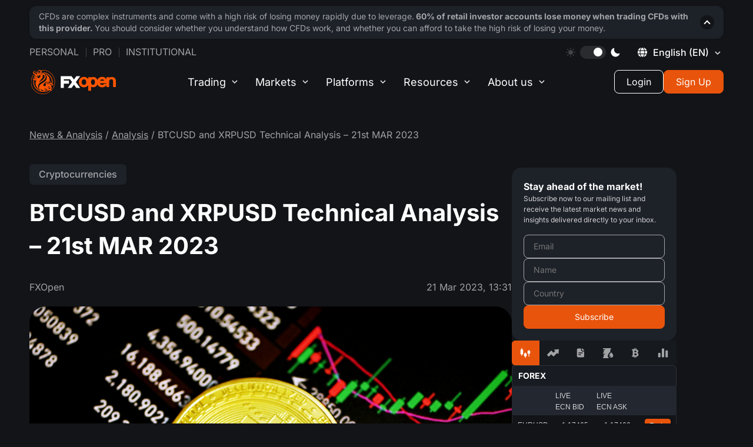

--- FILE ---
content_type: text/html;charset=UTF-8
request_url: https://fxop-zcmp.maillist-manage.eu/campaigns/CaptchaVerify.zc?mode=generate
body_size: 540
content:
<img src='https://accounts.zoho.eu/static/showcaptcha?digest=1_C_c5d2e1a5a728131ce5d285784afe898de94e4d53739abe1d3e90ec941374c60c821ab8a6a65727f3f958f69aa75987d18156935f48843b186a1e01b2beb5da8e' style="width:100%;max-width:200px;box-sizing:border-box"/>


--- FILE ---
content_type: application/javascript; charset=UTF-8
request_url: https://fxopen.com/blog/en/assets/built/main.built.js?v=f56b3a2513
body_size: 35577
content:
(()=>{var e={160(){document.addEventListener("DOMContentLoaded",()=>{const e={forex:"forex-trading",shares:"share-trading",etf:"etf-trading",commodities:"commodity-trading",cryptocurrencies:"cryptocurrency-trading",indices:"index-trading"},n={forex:"EURUSD;GBPUSD;AUDUSD;USDJPY;USDCAD",shares:"TSLA;AAPL;NVDA;MSFT;NFLX",etf:"ARKK;EEM;EWH;EWW;EWZ",commodities:"XAUUSD;XAGUSD;XBRUSD;XTIUSD;XNGUSD",cryptocurrencies:"BTCUSD;LTCUSD;XRPUSD;BCHUSD;DSHUSD",indices:"%23UK100;%23WS30m;%23SPXm;%23NDXm;%23J225"};document.querySelectorAll(".js-market").forEach(t=>{t.querySelectorAll(".js-market-button").forEach(r=>r.addEventListener("click",r=>((t,r)=>{const a=r.querySelector("#sw-market"),o=t.getAttribute("data-tab"),s=a.getAttribute(`data-symbollinksfromsite-${o}`);s&&a.setAttribute("data-symbollinksfromsite",s),r.querySelector(".js-market-link").href=`https://fxopen.com/${e[o]??e.forex}/`,r.querySelector(".js-market-name").textContent=o,a.setAttribute("data-symbols",n[o]??n.forex),t.click(),r.querySelectorAll(".js-market-button").forEach(e=>{e.classList.remove("orange-btn"),e.classList.add("gray-btn")}),t.classList.add("orange-btn"),t.classList.remove("gray-btn")})(r.currentTarget,t)))})})},786(){window.addEventListener("load",()=>{function e(){document.body.classList.remove("stop-scrolling")}let n=0;const t=setInterval(()=>{n++;const r=document.getElementById("cky-settings-popup");r&&(!function(n){new MutationObserver(n=>{for(const t of n)if("attributes"===t.type&&"class"===t.attributeName){const n=t.target.classList.contains("cky-show");document.body.classList.toggle("stop-scrolling",n);const r=document.getElementById("cky-btn-custom-accept");n?r&&r.addEventListener("click",e,{once:!0}):r&&r.removeEventListener("click",e,{once:!0})}}).observe(n,{attributeFilter:["class"]})}(r),clearInterval(t)),n>=3&&clearInterval(t)},1e3)})},832(){const e=document.documentElement,n=()=>{const e=localStorage.getItem("theme"),n="dark"===e?"light":"dark";document.querySelectorAll("img[data-theme]").forEach(t=>t.src=t.src.replace(n,e))},t=()=>{const e=document.getElementById("widget-init");if(!e)return null;const n=e.firstElementChild;let t=localStorage.getItem("theme"),r=n.src.split("&theme=")[0];n.src=r+`&theme=${t}`,e.firstElementChild.remove(),e.appendChild(n),e.dataset.theme=t};(()=>{const r=document.querySelectorAll("#theme-switcher"),a=()=>{if("light"===e.dataset.theme)return e.setAttribute("data-theme","dark"),localStorage.setItem("theme","dark"),t(),void n();localStorage.setItem("theme","light"),e.setAttribute("data-theme","light"),t(),n()};null!==r&&r.forEach(e=>{e.addEventListener("click",a)}),n()})(),window.addEventListener("load",t)}},n={};function t(r){var a=n[r];if(void 0!==a)return a.exports;var o=n[r]={exports:{}};return e[r](o,o.exports,t),o.exports}(()=>{"use strict";function e(e,n){return function(){return e.apply(n,arguments)}}const{toString:n}=Object.prototype,{getPrototypeOf:r}=Object,{iterator:a,toStringTag:o}=Symbol,s=(i=Object.create(null),e=>{const t=n.call(e);return i[t]||(i[t]=t.slice(8,-1).toLowerCase())});var i;const l=e=>(e=e.toLowerCase(),n=>s(n)===e),c=e=>n=>typeof n===e,{isArray:d}=Array,u=c("undefined");function p(e){return null!==e&&!u(e)&&null!==e.constructor&&!u(e.constructor)&&m(e.constructor.isBuffer)&&e.constructor.isBuffer(e)}const f=l("ArrayBuffer");const h=c("string"),m=c("function"),_=c("number"),g=e=>null!==e&&"object"==typeof e,v=e=>{if("object"!==s(e))return!1;const n=r(e);return!(null!==n&&n!==Object.prototype&&null!==Object.getPrototypeOf(n)||o in e||a in e)},y=l("Date"),b=l("File"),k=l("Blob"),w=l("FileList"),x=l("URLSearchParams"),[E,S,F,O]=["ReadableStream","Request","Response","Headers"].map(l);function C(e,n,{allOwnKeys:t=!1}={}){if(null==e)return;let r,a;if("object"!=typeof e&&(e=[e]),d(e))for(r=0,a=e.length;r<a;r++)n.call(null,e[r],r,e);else{if(p(e))return;const a=t?Object.getOwnPropertyNames(e):Object.keys(e),o=a.length;let s;for(r=0;r<o;r++)s=a[r],n.call(null,e[s],s,e)}}function L(e,n){if(p(e))return null;n=n.toLowerCase();const t=Object.keys(e);let r,a=t.length;for(;a-- >0;)if(r=t[a],n===r.toLowerCase())return r;return null}const A="undefined"!=typeof globalThis?globalThis:"undefined"!=typeof self?self:"undefined"!=typeof window?window:globalThis,D=e=>!u(e)&&e!==A;const R=(T="undefined"!=typeof Uint8Array&&r(Uint8Array),e=>T&&e instanceof T);var T;const j=l("HTMLFormElement"),U=(({hasOwnProperty:e})=>(n,t)=>e.call(n,t))(Object.prototype),P=l("RegExp"),M=(e,n)=>{const t=Object.getOwnPropertyDescriptors(e),r={};C(t,(t,a)=>{let o;!1!==(o=n(t,a,e))&&(r[a]=o||t)}),Object.defineProperties(e,r)};const z=l("AsyncFunction"),q=(N="function"==typeof setImmediate,I=m(A.postMessage),N?setImmediate:I?(X=`axios@${Math.random()}`,B=[],A.addEventListener("message",({source:e,data:n})=>{e===A&&n===X&&B.length&&B.shift()()},!1),e=>{B.push(e),A.postMessage(X,"*")}):e=>setTimeout(e));var N,I,X,B;const $="undefined"!=typeof queueMicrotask?queueMicrotask.bind(A):"undefined"!=typeof process&&process.nextTick||q;var H={isArray:d,isArrayBuffer:f,isBuffer:p,isFormData:e=>{let n;return e&&("function"==typeof FormData&&e instanceof FormData||m(e.append)&&("formdata"===(n=s(e))||"object"===n&&m(e.toString)&&"[object FormData]"===e.toString()))},isArrayBufferView:function(e){let n;return n="undefined"!=typeof ArrayBuffer&&ArrayBuffer.isView?ArrayBuffer.isView(e):e&&e.buffer&&f(e.buffer),n},isString:h,isNumber:_,isBoolean:e=>!0===e||!1===e,isObject:g,isPlainObject:v,isEmptyObject:e=>{if(!g(e)||p(e))return!1;try{return 0===Object.keys(e).length&&Object.getPrototypeOf(e)===Object.prototype}catch(e){return!1}},isReadableStream:E,isRequest:S,isResponse:F,isHeaders:O,isUndefined:u,isDate:y,isFile:b,isBlob:k,isRegExp:P,isFunction:m,isStream:e=>g(e)&&m(e.pipe),isURLSearchParams:x,isTypedArray:R,isFileList:w,forEach:C,merge:function e(){const{caseless:n,skipUndefined:t}=D(this)&&this||{},r={},a=(a,o)=>{const s=n&&L(r,o)||o;v(r[s])&&v(a)?r[s]=e(r[s],a):v(a)?r[s]=e({},a):d(a)?r[s]=a.slice():t&&u(a)||(r[s]=a)};for(let e=0,n=arguments.length;e<n;e++)arguments[e]&&C(arguments[e],a);return r},extend:(n,t,r,{allOwnKeys:a}={})=>(C(t,(t,a)=>{r&&m(t)?n[a]=e(t,r):n[a]=t},{allOwnKeys:a}),n),trim:e=>e.trim?e.trim():e.replace(/^[\s\uFEFF\xA0]+|[\s\uFEFF\xA0]+$/g,""),stripBOM:e=>(65279===e.charCodeAt(0)&&(e=e.slice(1)),e),inherits:(e,n,t,r)=>{e.prototype=Object.create(n.prototype,r),e.prototype.constructor=e,Object.defineProperty(e,"super",{value:n.prototype}),t&&Object.assign(e.prototype,t)},toFlatObject:(e,n,t,a)=>{let o,s,i;const l={};if(n=n||{},null==e)return n;do{for(o=Object.getOwnPropertyNames(e),s=o.length;s-- >0;)i=o[s],a&&!a(i,e,n)||l[i]||(n[i]=e[i],l[i]=!0);e=!1!==t&&r(e)}while(e&&(!t||t(e,n))&&e!==Object.prototype);return n},kindOf:s,kindOfTest:l,endsWith:(e,n,t)=>{e=String(e),(void 0===t||t>e.length)&&(t=e.length),t-=n.length;const r=e.indexOf(n,t);return-1!==r&&r===t},toArray:e=>{if(!e)return null;if(d(e))return e;let n=e.length;if(!_(n))return null;const t=new Array(n);for(;n-- >0;)t[n]=e[n];return t},forEachEntry:(e,n)=>{const t=(e&&e[a]).call(e);let r;for(;(r=t.next())&&!r.done;){const t=r.value;n.call(e,t[0],t[1])}},matchAll:(e,n)=>{let t;const r=[];for(;null!==(t=e.exec(n));)r.push(t);return r},isHTMLForm:j,hasOwnProperty:U,hasOwnProp:U,reduceDescriptors:M,freezeMethods:e=>{M(e,(n,t)=>{if(m(e)&&-1!==["arguments","caller","callee"].indexOf(t))return!1;const r=e[t];m(r)&&(n.enumerable=!1,"writable"in n?n.writable=!1:n.set||(n.set=()=>{throw Error("Can not rewrite read-only method '"+t+"'")}))})},toObjectSet:(e,n)=>{const t={},r=e=>{e.forEach(e=>{t[e]=!0})};return d(e)?r(e):r(String(e).split(n)),t},toCamelCase:e=>e.toLowerCase().replace(/[-_\s]([a-z\d])(\w*)/g,function(e,n,t){return n.toUpperCase()+t}),noop:()=>{},toFiniteNumber:(e,n)=>null!=e&&Number.isFinite(e=+e)?e:n,findKey:L,global:A,isContextDefined:D,isSpecCompliantForm:function(e){return!!(e&&m(e.append)&&"FormData"===e[o]&&e[a])},toJSONObject:e=>{const n=new Array(10),t=(e,r)=>{if(g(e)){if(n.indexOf(e)>=0)return;if(p(e))return e;if(!("toJSON"in e)){n[r]=e;const a=d(e)?[]:{};return C(e,(e,n)=>{const o=t(e,r+1);!u(o)&&(a[n]=o)}),n[r]=void 0,a}}return e};return t(e,0)},isAsyncFn:z,isThenable:e=>e&&(g(e)||m(e))&&m(e.then)&&m(e.catch),setImmediate:q,asap:$,isIterable:e=>null!=e&&m(e[a])};function K(e,n,t,r,a){Error.call(this),Error.captureStackTrace?Error.captureStackTrace(this,this.constructor):this.stack=(new Error).stack,this.message=e,this.name="AxiosError",n&&(this.code=n),t&&(this.config=t),r&&(this.request=r),a&&(this.response=a,this.status=a.status?a.status:null)}H.inherits(K,Error,{toJSON:function(){return{message:this.message,name:this.name,description:this.description,number:this.number,fileName:this.fileName,lineNumber:this.lineNumber,columnNumber:this.columnNumber,stack:this.stack,config:H.toJSONObject(this.config),code:this.code,status:this.status}}});const W=K.prototype,G={};["ERR_BAD_OPTION_VALUE","ERR_BAD_OPTION","ECONNABORTED","ETIMEDOUT","ERR_NETWORK","ERR_FR_TOO_MANY_REDIRECTS","ERR_DEPRECATED","ERR_BAD_RESPONSE","ERR_BAD_REQUEST","ERR_CANCELED","ERR_NOT_SUPPORT","ERR_INVALID_URL"].forEach(e=>{G[e]={value:e}}),Object.defineProperties(K,G),Object.defineProperty(W,"isAxiosError",{value:!0}),K.from=(e,n,t,r,a,o)=>{const s=Object.create(W);H.toFlatObject(e,s,function(e){return e!==Error.prototype},e=>"isAxiosError"!==e);const i=e&&e.message?e.message:"Error",l=null==n&&e?e.code:n;return K.call(s,i,l,t,r,a),e&&null==s.cause&&Object.defineProperty(s,"cause",{value:e,configurable:!0}),s.name=e&&e.name||"Error",o&&Object.assign(s,o),s};function Y(e){return H.isPlainObject(e)||H.isArray(e)}function V(e){return H.endsWith(e,"[]")?e.slice(0,-2):e}function J(e,n,t){return e?e.concat(n).map(function(e,n){return e=V(e),!t&&n?"["+e+"]":e}).join(t?".":""):n}const Q=H.toFlatObject(H,{},null,function(e){return/^is[A-Z]/.test(e)});function Z(e,n,t){if(!H.isObject(e))throw new TypeError("target must be an object");n=n||new FormData,t=H.toFlatObject(t,{metaTokens:!0,dots:!1,indexes:!1},!1,function(e,n){return!H.isUndefined(n[e])});const r=t.metaTokens,a=t.visitor||c,o=t.dots,s=t.indexes,i=(t.Blob||"undefined"!=typeof Blob&&Blob)&&H.isSpecCompliantForm(n);if(!H.isFunction(a))throw new TypeError("visitor must be a function");function l(e){if(null===e)return"";if(H.isDate(e))return e.toISOString();if(H.isBoolean(e))return e.toString();if(!i&&H.isBlob(e))throw new K("Blob is not supported. Use a Buffer instead.");return H.isArrayBuffer(e)||H.isTypedArray(e)?i&&"function"==typeof Blob?new Blob([e]):Buffer.from(e):e}function c(e,t,a){let i=e;if(e&&!a&&"object"==typeof e)if(H.endsWith(t,"{}"))t=r?t:t.slice(0,-2),e=JSON.stringify(e);else if(H.isArray(e)&&function(e){return H.isArray(e)&&!e.some(Y)}(e)||(H.isFileList(e)||H.endsWith(t,"[]"))&&(i=H.toArray(e)))return t=V(t),i.forEach(function(e,r){!H.isUndefined(e)&&null!==e&&n.append(!0===s?J([t],r,o):null===s?t:t+"[]",l(e))}),!1;return!!Y(e)||(n.append(J(a,t,o),l(e)),!1)}const d=[],u=Object.assign(Q,{defaultVisitor:c,convertValue:l,isVisitable:Y});if(!H.isObject(e))throw new TypeError("data must be an object");return function e(t,r){if(!H.isUndefined(t)){if(-1!==d.indexOf(t))throw Error("Circular reference detected in "+r.join("."));d.push(t),H.forEach(t,function(t,o){!0===(!(H.isUndefined(t)||null===t)&&a.call(n,t,H.isString(o)?o.trim():o,r,u))&&e(t,r?r.concat(o):[o])}),d.pop()}}(e),n}function ee(e){const n={"!":"%21","'":"%27","(":"%28",")":"%29","~":"%7E","%20":"+","%00":"\0"};return encodeURIComponent(e).replace(/[!'()~]|%20|%00/g,function(e){return n[e]})}function ne(e,n){this._pairs=[],e&&Z(e,this,n)}const te=ne.prototype;function re(e){return encodeURIComponent(e).replace(/%3A/gi,":").replace(/%24/g,"$").replace(/%2C/gi,",").replace(/%20/g,"+")}function ae(e,n,t){if(!n)return e;const r=t&&t.encode||re;H.isFunction(t)&&(t={serialize:t});const a=t&&t.serialize;let o;if(o=a?a(n,t):H.isURLSearchParams(n)?n.toString():new ne(n,t).toString(r),o){const n=e.indexOf("#");-1!==n&&(e=e.slice(0,n)),e+=(-1===e.indexOf("?")?"?":"&")+o}return e}te.append=function(e,n){this._pairs.push([e,n])},te.toString=function(e){const n=e?function(n){return e.call(this,n,ee)}:ee;return this._pairs.map(function(e){return n(e[0])+"="+n(e[1])},"").join("&")};var oe=class{constructor(){this.handlers=[]}use(e,n,t){return this.handlers.push({fulfilled:e,rejected:n,synchronous:!!t&&t.synchronous,runWhen:t?t.runWhen:null}),this.handlers.length-1}eject(e){this.handlers[e]&&(this.handlers[e]=null)}clear(){this.handlers&&(this.handlers=[])}forEach(e){H.forEach(this.handlers,function(n){null!==n&&e(n)})}},se={silentJSONParsing:!0,forcedJSONParsing:!0,clarifyTimeoutError:!1},ie={isBrowser:!0,classes:{URLSearchParams:"undefined"!=typeof URLSearchParams?URLSearchParams:ne,FormData:"undefined"!=typeof FormData?FormData:null,Blob:"undefined"!=typeof Blob?Blob:null},protocols:["http","https","file","blob","url","data"]};const le="undefined"!=typeof window&&"undefined"!=typeof document,ce="object"==typeof navigator&&navigator||void 0,de=le&&(!ce||["ReactNative","NativeScript","NS"].indexOf(ce.product)<0),ue="undefined"!=typeof WorkerGlobalScope&&self instanceof WorkerGlobalScope&&"function"==typeof self.importScripts,pe=le&&window.location.href||"http://localhost";var fe={...Object.freeze({__proto__:null,hasBrowserEnv:le,hasStandardBrowserWebWorkerEnv:ue,hasStandardBrowserEnv:de,navigator:ce,origin:pe}),...ie};function he(e){function n(e,t,r,a){let o=e[a++];if("__proto__"===o)return!0;const s=Number.isFinite(+o),i=a>=e.length;if(o=!o&&H.isArray(r)?r.length:o,i)return H.hasOwnProp(r,o)?r[o]=[r[o],t]:r[o]=t,!s;r[o]&&H.isObject(r[o])||(r[o]=[]);return n(e,t,r[o],a)&&H.isArray(r[o])&&(r[o]=function(e){const n={},t=Object.keys(e);let r;const a=t.length;let o;for(r=0;r<a;r++)o=t[r],n[o]=e[o];return n}(r[o])),!s}if(H.isFormData(e)&&H.isFunction(e.entries)){const t={};return H.forEachEntry(e,(e,r)=>{n(function(e){return H.matchAll(/\w+|\[(\w*)]/g,e).map(e=>"[]"===e[0]?"":e[1]||e[0])}(e),r,t,0)}),t}return null}const me={transitional:se,adapter:["xhr","http","fetch"],transformRequest:[function(e,n){const t=n.getContentType()||"",r=t.indexOf("application/json")>-1,a=H.isObject(e);a&&H.isHTMLForm(e)&&(e=new FormData(e));if(H.isFormData(e))return r?JSON.stringify(he(e)):e;if(H.isArrayBuffer(e)||H.isBuffer(e)||H.isStream(e)||H.isFile(e)||H.isBlob(e)||H.isReadableStream(e))return e;if(H.isArrayBufferView(e))return e.buffer;if(H.isURLSearchParams(e))return n.setContentType("application/x-www-form-urlencoded;charset=utf-8",!1),e.toString();let o;if(a){if(t.indexOf("application/x-www-form-urlencoded")>-1)return function(e,n){return Z(e,new fe.classes.URLSearchParams,{visitor:function(e,n,t,r){return fe.isNode&&H.isBuffer(e)?(this.append(n,e.toString("base64")),!1):r.defaultVisitor.apply(this,arguments)},...n})}(e,this.formSerializer).toString();if((o=H.isFileList(e))||t.indexOf("multipart/form-data")>-1){const n=this.env&&this.env.FormData;return Z(o?{"files[]":e}:e,n&&new n,this.formSerializer)}}return a||r?(n.setContentType("application/json",!1),function(e,n,t){if(H.isString(e))try{return(n||JSON.parse)(e),H.trim(e)}catch(e){if("SyntaxError"!==e.name)throw e}return(t||JSON.stringify)(e)}(e)):e}],transformResponse:[function(e){const n=this.transitional||me.transitional,t=n&&n.forcedJSONParsing,r="json"===this.responseType;if(H.isResponse(e)||H.isReadableStream(e))return e;if(e&&H.isString(e)&&(t&&!this.responseType||r)){const t=!(n&&n.silentJSONParsing)&&r;try{return JSON.parse(e,this.parseReviver)}catch(e){if(t){if("SyntaxError"===e.name)throw K.from(e,K.ERR_BAD_RESPONSE,this,null,this.response);throw e}}}return e}],timeout:0,xsrfCookieName:"XSRF-TOKEN",xsrfHeaderName:"X-XSRF-TOKEN",maxContentLength:-1,maxBodyLength:-1,env:{FormData:fe.classes.FormData,Blob:fe.classes.Blob},validateStatus:function(e){return e>=200&&e<300},headers:{common:{Accept:"application/json, text/plain, */*","Content-Type":void 0}}};H.forEach(["delete","get","head","post","put","patch"],e=>{me.headers[e]={}});var _e=me;const ge=H.toObjectSet(["age","authorization","content-length","content-type","etag","expires","from","host","if-modified-since","if-unmodified-since","last-modified","location","max-forwards","proxy-authorization","referer","retry-after","user-agent"]);const ve=Symbol("internals");function ye(e){return e&&String(e).trim().toLowerCase()}function be(e){return!1===e||null==e?e:H.isArray(e)?e.map(be):String(e)}function ke(e,n,t,r,a){return H.isFunction(r)?r.call(this,n,t):(a&&(n=t),H.isString(n)?H.isString(r)?-1!==n.indexOf(r):H.isRegExp(r)?r.test(n):void 0:void 0)}class we{constructor(e){e&&this.set(e)}set(e,n,t){const r=this;function a(e,n,t){const a=ye(n);if(!a)throw new Error("header name must be a non-empty string");const o=H.findKey(r,a);(!o||void 0===r[o]||!0===t||void 0===t&&!1!==r[o])&&(r[o||n]=be(e))}const o=(e,n)=>H.forEach(e,(e,t)=>a(e,t,n));if(H.isPlainObject(e)||e instanceof this.constructor)o(e,n);else if(H.isString(e)&&(e=e.trim())&&!/^[-_a-zA-Z0-9^`|~,!#$%&'*+.]+$/.test(e.trim()))o((e=>{const n={};let t,r,a;return e&&e.split("\n").forEach(function(e){a=e.indexOf(":"),t=e.substring(0,a).trim().toLowerCase(),r=e.substring(a+1).trim(),!t||n[t]&&ge[t]||("set-cookie"===t?n[t]?n[t].push(r):n[t]=[r]:n[t]=n[t]?n[t]+", "+r:r)}),n})(e),n);else if(H.isObject(e)&&H.isIterable(e)){let t,r,a={};for(const n of e){if(!H.isArray(n))throw TypeError("Object iterator must return a key-value pair");a[r=n[0]]=(t=a[r])?H.isArray(t)?[...t,n[1]]:[t,n[1]]:n[1]}o(a,n)}else null!=e&&a(n,e,t);return this}get(e,n){if(e=ye(e)){const t=H.findKey(this,e);if(t){const e=this[t];if(!n)return e;if(!0===n)return function(e){const n=Object.create(null),t=/([^\s,;=]+)\s*(?:=\s*([^,;]+))?/g;let r;for(;r=t.exec(e);)n[r[1]]=r[2];return n}(e);if(H.isFunction(n))return n.call(this,e,t);if(H.isRegExp(n))return n.exec(e);throw new TypeError("parser must be boolean|regexp|function")}}}has(e,n){if(e=ye(e)){const t=H.findKey(this,e);return!(!t||void 0===this[t]||n&&!ke(0,this[t],t,n))}return!1}delete(e,n){const t=this;let r=!1;function a(e){if(e=ye(e)){const a=H.findKey(t,e);!a||n&&!ke(0,t[a],a,n)||(delete t[a],r=!0)}}return H.isArray(e)?e.forEach(a):a(e),r}clear(e){const n=Object.keys(this);let t=n.length,r=!1;for(;t--;){const a=n[t];e&&!ke(0,this[a],a,e,!0)||(delete this[a],r=!0)}return r}normalize(e){const n=this,t={};return H.forEach(this,(r,a)=>{const o=H.findKey(t,a);if(o)return n[o]=be(r),void delete n[a];const s=e?function(e){return e.trim().toLowerCase().replace(/([a-z\d])(\w*)/g,(e,n,t)=>n.toUpperCase()+t)}(a):String(a).trim();s!==a&&delete n[a],n[s]=be(r),t[s]=!0}),this}concat(...e){return this.constructor.concat(this,...e)}toJSON(e){const n=Object.create(null);return H.forEach(this,(t,r)=>{null!=t&&!1!==t&&(n[r]=e&&H.isArray(t)?t.join(", "):t)}),n}[Symbol.iterator](){return Object.entries(this.toJSON())[Symbol.iterator]()}toString(){return Object.entries(this.toJSON()).map(([e,n])=>e+": "+n).join("\n")}getSetCookie(){return this.get("set-cookie")||[]}get[Symbol.toStringTag](){return"AxiosHeaders"}static from(e){return e instanceof this?e:new this(e)}static concat(e,...n){const t=new this(e);return n.forEach(e=>t.set(e)),t}static accessor(e){const n=(this[ve]=this[ve]={accessors:{}}).accessors,t=this.prototype;function r(e){const r=ye(e);n[r]||(!function(e,n){const t=H.toCamelCase(" "+n);["get","set","has"].forEach(r=>{Object.defineProperty(e,r+t,{value:function(e,t,a){return this[r].call(this,n,e,t,a)},configurable:!0})})}(t,e),n[r]=!0)}return H.isArray(e)?e.forEach(r):r(e),this}}we.accessor(["Content-Type","Content-Length","Accept","Accept-Encoding","User-Agent","Authorization"]),H.reduceDescriptors(we.prototype,({value:e},n)=>{let t=n[0].toUpperCase()+n.slice(1);return{get:()=>e,set(e){this[t]=e}}}),H.freezeMethods(we);var xe=we;function Ee(e,n){const t=this||_e,r=n||t,a=xe.from(r.headers);let o=r.data;return H.forEach(e,function(e){o=e.call(t,o,a.normalize(),n?n.status:void 0)}),a.normalize(),o}function Se(e){return!(!e||!e.__CANCEL__)}function Fe(e,n,t){K.call(this,null==e?"canceled":e,K.ERR_CANCELED,n,t),this.name="CanceledError"}function Oe(e,n,t){const r=t.config.validateStatus;t.status&&r&&!r(t.status)?n(new K("Request failed with status code "+t.status,[K.ERR_BAD_REQUEST,K.ERR_BAD_RESPONSE][Math.floor(t.status/100)-4],t.config,t.request,t)):e(t)}H.inherits(Fe,K,{__CANCEL__:!0});const Ce=(e,n,t=3)=>{let r=0;const a=function(e,n){e=e||10;const t=new Array(e),r=new Array(e);let a,o=0,s=0;return n=void 0!==n?n:1e3,function(i){const l=Date.now(),c=r[s];a||(a=l),t[o]=i,r[o]=l;let d=s,u=0;for(;d!==o;)u+=t[d++],d%=e;if(o=(o+1)%e,o===s&&(s=(s+1)%e),l-a<n)return;const p=c&&l-c;return p?Math.round(1e3*u/p):void 0}}(50,250);return function(e,n){let t,r,a=0,o=1e3/n;const s=(n,o=Date.now())=>{a=o,t=null,r&&(clearTimeout(r),r=null),e(...n)};return[(...e)=>{const n=Date.now(),i=n-a;i>=o?s(e,n):(t=e,r||(r=setTimeout(()=>{r=null,s(t)},o-i)))},()=>t&&s(t)]}(t=>{const o=t.loaded,s=t.lengthComputable?t.total:void 0,i=o-r,l=a(i);r=o;e({loaded:o,total:s,progress:s?o/s:void 0,bytes:i,rate:l||void 0,estimated:l&&s&&o<=s?(s-o)/l:void 0,event:t,lengthComputable:null!=s,[n?"download":"upload"]:!0})},t)},Le=(e,n)=>{const t=null!=e;return[r=>n[0]({lengthComputable:t,total:e,loaded:r}),n[1]]},Ae=e=>(...n)=>H.asap(()=>e(...n));var De=fe.hasStandardBrowserEnv?((e,n)=>t=>(t=new URL(t,fe.origin),e.protocol===t.protocol&&e.host===t.host&&(n||e.port===t.port)))(new URL(fe.origin),fe.navigator&&/(msie|trident)/i.test(fe.navigator.userAgent)):()=>!0,Re=fe.hasStandardBrowserEnv?{write(e,n,t,r,a,o,s){if("undefined"==typeof document)return;const i=[`${e}=${encodeURIComponent(n)}`];H.isNumber(t)&&i.push(`expires=${new Date(t).toUTCString()}`),H.isString(r)&&i.push(`path=${r}`),H.isString(a)&&i.push(`domain=${a}`),!0===o&&i.push("secure"),H.isString(s)&&i.push(`SameSite=${s}`),document.cookie=i.join("; ")},read(e){if("undefined"==typeof document)return null;const n=document.cookie.match(new RegExp("(?:^|; )"+e+"=([^;]*)"));return n?decodeURIComponent(n[1]):null},remove(e){this.write(e,"",Date.now()-864e5,"/")}}:{write(){},read:()=>null,remove(){}};function Te(e,n,t){let r=!/^([a-z][a-z\d+\-.]*:)?\/\//i.test(n);return e&&(r||0==t)?function(e,n){return n?e.replace(/\/?\/$/,"")+"/"+n.replace(/^\/+/,""):e}(e,n):n}const je=e=>e instanceof xe?{...e}:e;function Ue(e,n){n=n||{};const t={};function r(e,n,t,r){return H.isPlainObject(e)&&H.isPlainObject(n)?H.merge.call({caseless:r},e,n):H.isPlainObject(n)?H.merge({},n):H.isArray(n)?n.slice():n}function a(e,n,t,a){return H.isUndefined(n)?H.isUndefined(e)?void 0:r(void 0,e,0,a):r(e,n,0,a)}function o(e,n){if(!H.isUndefined(n))return r(void 0,n)}function s(e,n){return H.isUndefined(n)?H.isUndefined(e)?void 0:r(void 0,e):r(void 0,n)}function i(t,a,o){return o in n?r(t,a):o in e?r(void 0,t):void 0}const l={url:o,method:o,data:o,baseURL:s,transformRequest:s,transformResponse:s,paramsSerializer:s,timeout:s,timeoutMessage:s,withCredentials:s,withXSRFToken:s,adapter:s,responseType:s,xsrfCookieName:s,xsrfHeaderName:s,onUploadProgress:s,onDownloadProgress:s,decompress:s,maxContentLength:s,maxBodyLength:s,beforeRedirect:s,transport:s,httpAgent:s,httpsAgent:s,cancelToken:s,socketPath:s,responseEncoding:s,validateStatus:i,headers:(e,n,t)=>a(je(e),je(n),0,!0)};return H.forEach(Object.keys({...e,...n}),function(r){const o=l[r]||a,s=o(e[r],n[r],r);H.isUndefined(s)&&o!==i||(t[r]=s)}),t}var Pe=e=>{const n=Ue({},e);let{data:t,withXSRFToken:r,xsrfHeaderName:a,xsrfCookieName:o,headers:s,auth:i}=n;if(n.headers=s=xe.from(s),n.url=ae(Te(n.baseURL,n.url,n.allowAbsoluteUrls),e.params,e.paramsSerializer),i&&s.set("Authorization","Basic "+btoa((i.username||"")+":"+(i.password?unescape(encodeURIComponent(i.password)):""))),H.isFormData(t))if(fe.hasStandardBrowserEnv||fe.hasStandardBrowserWebWorkerEnv)s.setContentType(void 0);else if(H.isFunction(t.getHeaders)){const e=t.getHeaders(),n=["content-type","content-length"];Object.entries(e).forEach(([e,t])=>{n.includes(e.toLowerCase())&&s.set(e,t)})}if(fe.hasStandardBrowserEnv&&(r&&H.isFunction(r)&&(r=r(n)),r||!1!==r&&De(n.url))){const e=a&&o&&Re.read(o);e&&s.set(a,e)}return n};var Me="undefined"!=typeof XMLHttpRequest&&function(e){return new Promise(function(n,t){const r=Pe(e);let a=r.data;const o=xe.from(r.headers).normalize();let s,i,l,c,d,{responseType:u,onUploadProgress:p,onDownloadProgress:f}=r;function h(){c&&c(),d&&d(),r.cancelToken&&r.cancelToken.unsubscribe(s),r.signal&&r.signal.removeEventListener("abort",s)}let m=new XMLHttpRequest;function _(){if(!m)return;const r=xe.from("getAllResponseHeaders"in m&&m.getAllResponseHeaders());Oe(function(e){n(e),h()},function(e){t(e),h()},{data:u&&"text"!==u&&"json"!==u?m.response:m.responseText,status:m.status,statusText:m.statusText,headers:r,config:e,request:m}),m=null}m.open(r.method.toUpperCase(),r.url,!0),m.timeout=r.timeout,"onloadend"in m?m.onloadend=_:m.onreadystatechange=function(){m&&4===m.readyState&&(0!==m.status||m.responseURL&&0===m.responseURL.indexOf("file:"))&&setTimeout(_)},m.onabort=function(){m&&(t(new K("Request aborted",K.ECONNABORTED,e,m)),m=null)},m.onerror=function(n){const r=new K(n&&n.message?n.message:"Network Error",K.ERR_NETWORK,e,m);r.event=n||null,t(r),m=null},m.ontimeout=function(){let n=r.timeout?"timeout of "+r.timeout+"ms exceeded":"timeout exceeded";const a=r.transitional||se;r.timeoutErrorMessage&&(n=r.timeoutErrorMessage),t(new K(n,a.clarifyTimeoutError?K.ETIMEDOUT:K.ECONNABORTED,e,m)),m=null},void 0===a&&o.setContentType(null),"setRequestHeader"in m&&H.forEach(o.toJSON(),function(e,n){m.setRequestHeader(n,e)}),H.isUndefined(r.withCredentials)||(m.withCredentials=!!r.withCredentials),u&&"json"!==u&&(m.responseType=r.responseType),f&&([l,d]=Ce(f,!0),m.addEventListener("progress",l)),p&&m.upload&&([i,c]=Ce(p),m.upload.addEventListener("progress",i),m.upload.addEventListener("loadend",c)),(r.cancelToken||r.signal)&&(s=n=>{m&&(t(!n||n.type?new Fe(null,e,m):n),m.abort(),m=null)},r.cancelToken&&r.cancelToken.subscribe(s),r.signal&&(r.signal.aborted?s():r.signal.addEventListener("abort",s)));const g=function(e){const n=/^([-+\w]{1,25})(:?\/\/|:)/.exec(e);return n&&n[1]||""}(r.url);g&&-1===fe.protocols.indexOf(g)?t(new K("Unsupported protocol "+g+":",K.ERR_BAD_REQUEST,e)):m.send(a||null)})};var ze=(e,n)=>{const{length:t}=e=e?e.filter(Boolean):[];if(n||t){let t,r=new AbortController;const a=function(e){if(!t){t=!0,s();const n=e instanceof Error?e:this.reason;r.abort(n instanceof K?n:new Fe(n instanceof Error?n.message:n))}};let o=n&&setTimeout(()=>{o=null,a(new K(`timeout ${n} of ms exceeded`,K.ETIMEDOUT))},n);const s=()=>{e&&(o&&clearTimeout(o),o=null,e.forEach(e=>{e.unsubscribe?e.unsubscribe(a):e.removeEventListener("abort",a)}),e=null)};e.forEach(e=>e.addEventListener("abort",a));const{signal:i}=r;return i.unsubscribe=()=>H.asap(s),i}};const qe=function*(e,n){let t=e.byteLength;if(!n||t<n)return void(yield e);let r,a=0;for(;a<t;)r=a+n,yield e.slice(a,r),a=r},Ne=async function*(e){if(e[Symbol.asyncIterator])return void(yield*e);const n=e.getReader();try{for(;;){const{done:e,value:t}=await n.read();if(e)break;yield t}}finally{await n.cancel()}},Ie=(e,n,t,r)=>{const a=async function*(e,n){for await(const t of Ne(e))yield*qe(t,n)}(e,n);let o,s=0,i=e=>{o||(o=!0,r&&r(e))};return new ReadableStream({async pull(e){try{const{done:n,value:r}=await a.next();if(n)return i(),void e.close();let o=r.byteLength;if(t){let e=s+=o;t(e)}e.enqueue(new Uint8Array(r))}catch(e){throw i(e),e}},cancel:e=>(i(e),a.return())},{highWaterMark:2})},{isFunction:Xe}=H,Be=(({Request:e,Response:n})=>({Request:e,Response:n}))(H.global),{ReadableStream:$e,TextEncoder:He}=H.global,Ke=(e,...n)=>{try{return!!e(...n)}catch(e){return!1}},We=e=>{e=H.merge.call({skipUndefined:!0},Be,e);const{fetch:n,Request:t,Response:r}=e,a=n?Xe(n):"function"==typeof fetch,o=Xe(t),s=Xe(r);if(!a)return!1;const i=a&&Xe($e),l=a&&("function"==typeof He?(c=new He,e=>c.encode(e)):async e=>new Uint8Array(await new t(e).arrayBuffer()));var c;const d=o&&i&&Ke(()=>{let e=!1;const n=new t(fe.origin,{body:new $e,method:"POST",get duplex(){return e=!0,"half"}}).headers.has("Content-Type");return e&&!n}),u=s&&i&&Ke(()=>H.isReadableStream(new r("").body)),p={stream:u&&(e=>e.body)};a&&["text","arrayBuffer","blob","formData","stream"].forEach(e=>{!p[e]&&(p[e]=(n,t)=>{let r=n&&n[e];if(r)return r.call(n);throw new K(`Response type '${e}' is not supported`,K.ERR_NOT_SUPPORT,t)})});const f=async(e,n)=>{const r=H.toFiniteNumber(e.getContentLength());return null==r?(async e=>{if(null==e)return 0;if(H.isBlob(e))return e.size;if(H.isSpecCompliantForm(e)){const n=new t(fe.origin,{method:"POST",body:e});return(await n.arrayBuffer()).byteLength}return H.isArrayBufferView(e)||H.isArrayBuffer(e)?e.byteLength:(H.isURLSearchParams(e)&&(e+=""),H.isString(e)?(await l(e)).byteLength:void 0)})(n):r};return async e=>{let{url:a,method:s,data:i,signal:l,cancelToken:c,timeout:h,onDownloadProgress:m,onUploadProgress:_,responseType:g,headers:v,withCredentials:y="same-origin",fetchOptions:b}=Pe(e),k=n||fetch;g=g?(g+"").toLowerCase():"text";let w=ze([l,c&&c.toAbortSignal()],h),x=null;const E=w&&w.unsubscribe&&(()=>{w.unsubscribe()});let S;try{if(_&&d&&"get"!==s&&"head"!==s&&0!==(S=await f(v,i))){let e,n=new t(a,{method:"POST",body:i,duplex:"half"});if(H.isFormData(i)&&(e=n.headers.get("content-type"))&&v.setContentType(e),n.body){const[e,t]=Le(S,Ce(Ae(_)));i=Ie(n.body,65536,e,t)}}H.isString(y)||(y=y?"include":"omit");const n=o&&"credentials"in t.prototype,l={...b,signal:w,method:s.toUpperCase(),headers:v.normalize().toJSON(),body:i,duplex:"half",credentials:n?y:void 0};x=o&&new t(a,l);let c=await(o?k(x,b):k(a,l));const h=u&&("stream"===g||"response"===g);if(u&&(m||h&&E)){const e={};["status","statusText","headers"].forEach(n=>{e[n]=c[n]});const n=H.toFiniteNumber(c.headers.get("content-length")),[t,a]=m&&Le(n,Ce(Ae(m),!0))||[];c=new r(Ie(c.body,65536,t,()=>{a&&a(),E&&E()}),e)}g=g||"text";let F=await p[H.findKey(p,g)||"text"](c,e);return!h&&E&&E(),await new Promise((n,t)=>{Oe(n,t,{data:F,headers:xe.from(c.headers),status:c.status,statusText:c.statusText,config:e,request:x})})}catch(n){if(E&&E(),n&&"TypeError"===n.name&&/Load failed|fetch/i.test(n.message))throw Object.assign(new K("Network Error",K.ERR_NETWORK,e,x),{cause:n.cause||n});throw K.from(n,n&&n.code,e,x)}}},Ge=new Map,Ye=e=>{let n=e&&e.env||{};const{fetch:t,Request:r,Response:a}=n,o=[r,a,t];let s,i,l=o.length,c=Ge;for(;l--;)s=o[l],i=c.get(s),void 0===i&&c.set(s,i=l?new Map:We(n)),c=i;return i};Ye();const Ve={http:null,xhr:Me,fetch:{get:Ye}};H.forEach(Ve,(e,n)=>{if(e){try{Object.defineProperty(e,"name",{value:n})}catch(e){}Object.defineProperty(e,"adapterName",{value:n})}});const Je=e=>`- ${e}`,Qe=e=>H.isFunction(e)||null===e||!1===e;var Ze={getAdapter:function(e,n){e=H.isArray(e)?e:[e];const{length:t}=e;let r,a;const o={};for(let s=0;s<t;s++){let t;if(r=e[s],a=r,!Qe(r)&&(a=Ve[(t=String(r)).toLowerCase()],void 0===a))throw new K(`Unknown adapter '${t}'`);if(a&&(H.isFunction(a)||(a=a.get(n))))break;o[t||"#"+s]=a}if(!a){const e=Object.entries(o).map(([e,n])=>`adapter ${e} `+(!1===n?"is not supported by the environment":"is not available in the build"));throw new K("There is no suitable adapter to dispatch the request "+(t?e.length>1?"since :\n"+e.map(Je).join("\n"):" "+Je(e[0]):"as no adapter specified"),"ERR_NOT_SUPPORT")}return a},adapters:Ve};function en(e){if(e.cancelToken&&e.cancelToken.throwIfRequested(),e.signal&&e.signal.aborted)throw new Fe(null,e)}function nn(e){en(e),e.headers=xe.from(e.headers),e.data=Ee.call(e,e.transformRequest),-1!==["post","put","patch"].indexOf(e.method)&&e.headers.setContentType("application/x-www-form-urlencoded",!1);return Ze.getAdapter(e.adapter||_e.adapter,e)(e).then(function(n){return en(e),n.data=Ee.call(e,e.transformResponse,n),n.headers=xe.from(n.headers),n},function(n){return Se(n)||(en(e),n&&n.response&&(n.response.data=Ee.call(e,e.transformResponse,n.response),n.response.headers=xe.from(n.response.headers))),Promise.reject(n)})}const tn="1.13.2",rn={};["object","boolean","number","function","string","symbol"].forEach((e,n)=>{rn[e]=function(t){return typeof t===e||"a"+(n<1?"n ":" ")+e}});const an={};rn.transitional=function(e,n,t){function r(e,n){return"[Axios v"+tn+"] Transitional option '"+e+"'"+n+(t?". "+t:"")}return(t,a,o)=>{if(!1===e)throw new K(r(a," has been removed"+(n?" in "+n:"")),K.ERR_DEPRECATED);return n&&!an[a]&&(an[a]=!0,console.warn(r(a," has been deprecated since v"+n+" and will be removed in the near future"))),!e||e(t,a,o)}},rn.spelling=function(e){return(n,t)=>(console.warn(`${t} is likely a misspelling of ${e}`),!0)};var on={assertOptions:function(e,n,t){if("object"!=typeof e)throw new K("options must be an object",K.ERR_BAD_OPTION_VALUE);const r=Object.keys(e);let a=r.length;for(;a-- >0;){const o=r[a],s=n[o];if(s){const n=e[o],t=void 0===n||s(n,o,e);if(!0!==t)throw new K("option "+o+" must be "+t,K.ERR_BAD_OPTION_VALUE);continue}if(!0!==t)throw new K("Unknown option "+o,K.ERR_BAD_OPTION)}},validators:rn};const sn=on.validators;class ln{constructor(e){this.defaults=e||{},this.interceptors={request:new oe,response:new oe}}async request(e,n){try{return await this._request(e,n)}catch(e){if(e instanceof Error){let n={};Error.captureStackTrace?Error.captureStackTrace(n):n=new Error;const t=n.stack?n.stack.replace(/^.+\n/,""):"";try{e.stack?t&&!String(e.stack).endsWith(t.replace(/^.+\n.+\n/,""))&&(e.stack+="\n"+t):e.stack=t}catch(e){}}throw e}}_request(e,n){"string"==typeof e?(n=n||{}).url=e:n=e||{},n=Ue(this.defaults,n);const{transitional:t,paramsSerializer:r,headers:a}=n;void 0!==t&&on.assertOptions(t,{silentJSONParsing:sn.transitional(sn.boolean),forcedJSONParsing:sn.transitional(sn.boolean),clarifyTimeoutError:sn.transitional(sn.boolean)},!1),null!=r&&(H.isFunction(r)?n.paramsSerializer={serialize:r}:on.assertOptions(r,{encode:sn.function,serialize:sn.function},!0)),void 0!==n.allowAbsoluteUrls||(void 0!==this.defaults.allowAbsoluteUrls?n.allowAbsoluteUrls=this.defaults.allowAbsoluteUrls:n.allowAbsoluteUrls=!0),on.assertOptions(n,{baseUrl:sn.spelling("baseURL"),withXsrfToken:sn.spelling("withXSRFToken")},!0),n.method=(n.method||this.defaults.method||"get").toLowerCase();let o=a&&H.merge(a.common,a[n.method]);a&&H.forEach(["delete","get","head","post","put","patch","common"],e=>{delete a[e]}),n.headers=xe.concat(o,a);const s=[];let i=!0;this.interceptors.request.forEach(function(e){"function"==typeof e.runWhen&&!1===e.runWhen(n)||(i=i&&e.synchronous,s.unshift(e.fulfilled,e.rejected))});const l=[];let c;this.interceptors.response.forEach(function(e){l.push(e.fulfilled,e.rejected)});let d,u=0;if(!i){const e=[nn.bind(this),void 0];for(e.unshift(...s),e.push(...l),d=e.length,c=Promise.resolve(n);u<d;)c=c.then(e[u++],e[u++]);return c}d=s.length;let p=n;for(;u<d;){const e=s[u++],n=s[u++];try{p=e(p)}catch(e){n.call(this,e);break}}try{c=nn.call(this,p)}catch(e){return Promise.reject(e)}for(u=0,d=l.length;u<d;)c=c.then(l[u++],l[u++]);return c}getUri(e){return ae(Te((e=Ue(this.defaults,e)).baseURL,e.url,e.allowAbsoluteUrls),e.params,e.paramsSerializer)}}H.forEach(["delete","get","head","options"],function(e){ln.prototype[e]=function(n,t){return this.request(Ue(t||{},{method:e,url:n,data:(t||{}).data}))}}),H.forEach(["post","put","patch"],function(e){function n(n){return function(t,r,a){return this.request(Ue(a||{},{method:e,headers:n?{"Content-Type":"multipart/form-data"}:{},url:t,data:r}))}}ln.prototype[e]=n(),ln.prototype[e+"Form"]=n(!0)});var cn=ln;class dn{constructor(e){if("function"!=typeof e)throw new TypeError("executor must be a function.");let n;this.promise=new Promise(function(e){n=e});const t=this;this.promise.then(e=>{if(!t._listeners)return;let n=t._listeners.length;for(;n-- >0;)t._listeners[n](e);t._listeners=null}),this.promise.then=e=>{let n;const r=new Promise(e=>{t.subscribe(e),n=e}).then(e);return r.cancel=function(){t.unsubscribe(n)},r},e(function(e,r,a){t.reason||(t.reason=new Fe(e,r,a),n(t.reason))})}throwIfRequested(){if(this.reason)throw this.reason}subscribe(e){this.reason?e(this.reason):this._listeners?this._listeners.push(e):this._listeners=[e]}unsubscribe(e){if(!this._listeners)return;const n=this._listeners.indexOf(e);-1!==n&&this._listeners.splice(n,1)}toAbortSignal(){const e=new AbortController,n=n=>{e.abort(n)};return this.subscribe(n),e.signal.unsubscribe=()=>this.unsubscribe(n),e.signal}static source(){let e;return{token:new dn(function(n){e=n}),cancel:e}}}var un=dn;const pn={Continue:100,SwitchingProtocols:101,Processing:102,EarlyHints:103,Ok:200,Created:201,Accepted:202,NonAuthoritativeInformation:203,NoContent:204,ResetContent:205,PartialContent:206,MultiStatus:207,AlreadyReported:208,ImUsed:226,MultipleChoices:300,MovedPermanently:301,Found:302,SeeOther:303,NotModified:304,UseProxy:305,Unused:306,TemporaryRedirect:307,PermanentRedirect:308,BadRequest:400,Unauthorized:401,PaymentRequired:402,Forbidden:403,NotFound:404,MethodNotAllowed:405,NotAcceptable:406,ProxyAuthenticationRequired:407,RequestTimeout:408,Conflict:409,Gone:410,LengthRequired:411,PreconditionFailed:412,PayloadTooLarge:413,UriTooLong:414,UnsupportedMediaType:415,RangeNotSatisfiable:416,ExpectationFailed:417,ImATeapot:418,MisdirectedRequest:421,UnprocessableEntity:422,Locked:423,FailedDependency:424,TooEarly:425,UpgradeRequired:426,PreconditionRequired:428,TooManyRequests:429,RequestHeaderFieldsTooLarge:431,UnavailableForLegalReasons:451,InternalServerError:500,NotImplemented:501,BadGateway:502,ServiceUnavailable:503,GatewayTimeout:504,HttpVersionNotSupported:505,VariantAlsoNegotiates:506,InsufficientStorage:507,LoopDetected:508,NotExtended:510,NetworkAuthenticationRequired:511,WebServerIsDown:521,ConnectionTimedOut:522,OriginIsUnreachable:523,TimeoutOccurred:524,SslHandshakeFailed:525,InvalidSslCertificate:526};Object.entries(pn).forEach(([e,n])=>{pn[n]=e});var fn=pn;const hn=function n(t){const r=new cn(t),a=e(cn.prototype.request,r);return H.extend(a,cn.prototype,r,{allOwnKeys:!0}),H.extend(a,r,null,{allOwnKeys:!0}),a.create=function(e){return n(Ue(t,e))},a}(_e);hn.Axios=cn,hn.CanceledError=Fe,hn.CancelToken=un,hn.isCancel=Se,hn.VERSION=tn,hn.toFormData=Z,hn.AxiosError=K,hn.Cancel=hn.CanceledError,hn.all=function(e){return Promise.all(e)},hn.spread=function(e){return function(n){return e.apply(null,n)}},hn.isAxiosError=function(e){return H.isObject(e)&&!0===e.isAxiosError},hn.mergeConfig=Ue,hn.AxiosHeaders=xe,hn.formToJSON=e=>he(H.isHTMLForm(e)?new FormData(e):e),hn.getAdapter=Ze.getAdapter,hn.HttpStatusCode=fn,hn.default=hn;var mn=hn;const _n="1.12.1",gn="v6.0",vn=["v2","v3","v4","v5","v6","canary"],yn="@tryghost/content-api",bn=({url:e,method:n,params:t,headers:r})=>mn[n](e,{params:t,paramsSerializer:e=>Object.keys(e).reduce((n,t)=>{const r=encodeURIComponent([].concat(e[t]).join(","));return n.concat(`${t}=${r}`)},[]).join("&"),headers:r});function kn({url:e,key:n,host:t,version:r,userAgent:a,ghostPath:o="ghost",makeRequest:s=bn}){if(t&&(console.warn(`${yn}: The 'host' parameter is deprecated, please use 'url' instead`),e||(e=t)),this instanceof kn)return kn({url:e,key:n,version:r,userAgent:a,ghostPath:o,makeRequest:s});if(void 0===r)throw new Error(`${yn} Config Missing: 'version' is required. E.g. ${vn.join(",")}`);let i;if("boolean"==typeof r)!0===r&&(i=gn),r=void 0;else{if(r&&!vn.includes(r)&&!r.match(/^v\d+\.\d+/))throw new Error(`${yn} Config Invalid: 'version' ${r} is not supported`);"canary"===r?(console.warn(`${yn}: The 'version' parameter has a deprecated format 'canary', please use 'v{major}.{minor}' format instead`),i=gn):r.match(/^v\d+$/)?(console.warn(`${yn}: The 'version' parameter has a deprecated format 'v{major}', please use 'v{major}.{minor}' format instead`),i=`${r}.0`):i=r}if(!e)throw new Error(`${yn} Config Missing: 'url' is required. E.g. 'https://site.com'`);if(!/https?:\/\//.test(e))throw new Error(`${yn} Config Invalid: 'url' ${e} requires a protocol. E.g. 'https://site.com'`);if(e.endsWith("/"))throw new Error(`${yn} Config Invalid: 'url' ${e} must not have a trailing slash. E.g. 'https://site.com'`);if(o.endsWith("/")||o.startsWith("/"))throw new Error(`${yn} Config Invalid: 'ghostPath' ${o} must not have a leading or trailing slash. E.g. 'ghost'`);if(n&&!/[0-9a-f]{26}/.test(n))throw new Error(`${yn} Config Invalid: 'key' ${n} must have 26 hex characters`);void 0===a&&(a=false);const l=["posts","authors","tags","pages","settings","tiers","newsletters","offers"].reduce((e,n)=>Object.assign(e,{[n]:{read:function(e,t={},r){if(!e||!e.id&&!e.slug)return Promise.reject(new Error(`${yn} read requires an id or slug.`));const a=Object.assign({},e,t);return c(n,a,e.id||`slug/${e.slug}`,r)},browse:function(e={},t){return c(n,e,null,t)}}}),{});return delete l.settings.read,delete l.tiers.read,delete l.newsletters.read,delete l.offers.browse,l;function c(t,l,c,d=null){if(!d&&!n)return Promise.reject(new Error(`${yn} Config Missing: 'key' is required.`));delete l.id;const u=d?{Authorization:`GhostMembers ${d}`}:{};a&&(u["User-Agent"]="boolean"==typeof a?`GhostContentSDK/${_n}`:a),i&&(u["Accept-Version"]=i),l=Object.assign({key:n},l);const p=`${e}/${o}/api${(e=>{let n;n="v2"===e||"v3"===e||"v4"===e||"canary"===e?`/${e}/content/`:e&&e.match(/^v[2-4]\.\d+/)?`/${/^(v[2-4])\.\d+/.exec(e)[1]}/content/`:"/content/";return n})(r)}${t}/${c?c+"/":""}`;return s({url:p,method:"get",params:l,headers:u}).then(e=>Array.isArray(e.data[t])?1!==e.data[t].length||e.data.meta?Object.assign(e.data[t],{meta:e.data.meta}):e.data[t][0]:e.data[t]).catch(e=>{if(e.response&&e.response.data&&e.response.data.errors){const n=e.response.data.errors[0],t=new Error(n.message),r=Object.keys(n);throw t.name=n.type,r.forEach(e=>{t[e]=n[e]}),t.response=e.response,t.request=e.request,t.config=e.config,t}throw e})}}const wn=document.querySelector(".js__header"),xn=wn?.querySelector(".js-main-nav"),En=document.querySelector(".js-footer__list"),Sn=/^\[@site\.url\]/;if(document.querySelectorAll(".js__header a, .js__footer a, .js-replace-link").forEach(e=>{Sn.test(e.getAttribute("href"))&&(e.href=e.getAttribute("href").replace(Sn,window.__URL_SITE_FROM_WE_CAME__))}),window.__FXO_API__){const e=window.__FXO_API__[window.__URL_SITE_FROM_WE_CAME__]?window.__FXO_API__[window.__URL_SITE_FROM_WE_CAME__]:window.__FXO_API__.default;new kn({url:e.url,key:e.apiKey,version:"v4.0"}).settings.browse().then(n=>{const t=On(Cn(n.navigation,e.url)),r=On(Cn(n.secondary_navigation,e.url));xn.innerHTML=Ln(t),En.innerHTML=function(e){let n="";return e.forEach(e=>{e.subMenu&&(n=n.concat(`\n            <div class="footer-card">\n\n                <div class="footer-card__head">\n                    <span>${e.label}</span>\n                </div>\n                \n                <div class="footer-card__list">\n                    ${e.navigation.reduce((e,n)=>e.concat(`\n                        <div class="footer-card__item">\n                            <a href=${n.url}>${n.label}</a>\n                        </div>\n                        `),"")}\n                </div>\n\n            </div>\n            `))}),n}(r)})}function Fn(e,n){if(!e.length||!e||!n)return null;let t=null,r=0;for(;!t&&r<=e.length-1;){let a=e[r];if(a.label===n){t=a;break}let o=Fn(a.navigation,n);if(o){t=o;break}r++}return t}function On(e){const n=[];return e.forEach(e=>{const{url:t,label:r}=e;let[a,o]=function(e){let n=e.match(/^(.*?)(?=\[|$)/),t=e.match(/\[(.+?)\]/);return[n[0].trim(),t?t[1].trim():null]}(r);const s={url:t,label:a,navigation:[],subMenu:!1};if(o){let e=Fn(n,o);return void(e&&(e.navigation.push(s),e.subMenu=!0))}n.push(s)}),n}function Cn(e,n){return e.map(e=>(/^\//.test(e.url)&&(e.url=`${n}${e.url}`),e))}function Ln(e){let n="";return e.forEach(e=>{n=e.subMenu?n.concat(`\n            <li class="main-nav__item">\n                <button class="main-nav__dropdown-btn js-main-nav__dropdown-btn">${e.label}</button>\n        \n                <ul class="main-nav__dropdown-block js-main-nav__dropdown-block">\n                <div class="main-nav__dropdown-block-inner js-main-nav__dropdown-block-inner">\n                    ${Ln(e.navigation)}\n                </div>\n                </ul>\n            </li>\n            `):n.concat(`\n            <li class="main-nav__item">\n                <a href=${e.url} class="main-nav__link">${e.label}</a>\n            </li>\n            `)}),n}document.addEventListener("DOMContentLoaded",()=>{(()=>{const e={"https://fxopen.com/en-cy":"<div class='cfd__text'><span class='cfd__text-short'>CFDs are complex instruments and come with a high risk of losing money rapidly due to leverage.</span><span class='cfd__text-long'>CFDs are complex instruments and come with a high risk of losing money rapidly due to leverage.<strong> 87.72% of retail investor accounts lose money when trading CFDs with this provider. </strong>You should consider whether you understand how CFDs work, and whether you can afford to take the high risk of losing your money.</span></div>","https://fxopen.com/fr-fr":"<div class=\"cfd__text\"><span class=\"cfd__text-short\">Les CFD sont des instruments complexes. En raison de l'effet de levier, ils comportent un risque élevé de perte d'argent rapide.</span><span class=\"cfd__text-long\">Les CFD sont des instruments complexes. En raison de l'effet de levier, ils comportent un risque élevé de perte d'argent rapide.<strong> 87.72% des comptes d'investisseurs particuliers perdent de l'argent lors de la négociation de CFD avec ce fournisseur. </strong>Veillez à bien considérer votre compréhension du fonctionnement des CFD, et votre capacité à supporter le risque de perdre votre argent.</span></div>","https://fxopen.com/de-de":'<div class="cfd__text"><span class="cfd__text-short">CFDs sind komplexe Instrumente und bergen aufgrund der Hebelwirkung ein hohes Risiko, schnell Geld zu verlieren.</span><span class="cfd__text-long">CFDs sind komplexe Instrumente und bergen aufgrund der Hebelwirkung ein hohes Risiko, schnell Geld zu verlieren.<strong> 87.72% der Konten von Kleinanlegern verlieren Geld beim Handel mit CFDs bei diesem Anbieter. </strong>Sie sollten abwägen, ob Sie die Funktionsweise von CFDs verstehen und ob Sie es sich leisten können, das hohe Risiko einzugehen, Ihr Geld zu verlieren.</span></div>',"https://fxopen.com/hu-hu":'<div class="cfd__text"><span class="cfd__text-short">A CFD -k összetett eszközök, és nagy a kockázata annak, hogy a tőkeáttétel miatt gyorsan pénzt veszítenek.</span><span class="cfd__text-long">A CFD -k összetett eszközök, és nagy a kockázata annak, hogy a tőkeáttétel miatt gyorsan pénzt veszítenek.<strong> A lakossági befektetői számlák 87.72%-a veszít pénzt, amikor CFD-vel kereskedik ezzel a szolgáltatóval. </strong>Érdemes megfontolni, hogy érti -e a CFD -k működését, és megengedheti -e magának, hogy vállalja a pénzvesztés magas kockázatát.</span></div>',"https://fxopen.com/it-it":'<div class="cfd__text"><span class="cfd__text-short">CFD sono strumenti complessi e comportano un alto rischio di perdere denaro rapidamente a causa della leva.</span><span class="cfd__text-long">CFD sono strumenti complessi e comportano un alto rischio di perdere denaro rapidamente a causa della leva.<strong> Il  87.72% dei conti degli investitori al dettaglio perde denaro quando fa trading di CFD con questo fornitore. Dovresti considerare se capisci come funzionano i CFD e se puoi permetterti di correre il rischio elevato di perdere i tuoi soldi. </strong>Dovresti considerare se capisci come funzionano i CFD e se puoi permetterti di correre il rischio elevato di perdere i tuoi soldi.</span></div>',"https://fxopen.com/es-es":'<div class="cfd__text"><span class="cfd__text-short">Los CFDs son instrumentos complejos y conllevan un alto riesgo de perder dinero rápidamente debido al apalancamiento.</span><span class="cfd__text-long">Los CFDs son instrumentos complejos y conllevan un alto riesgo de perder dinero rápidamente debido al apalancamiento.<strong> El 87.72% de las cuentas de inversores minoristas pierden dinero al negociar CFD con este proveedor. </strong>Debe considerar si comprende cómo funcionan los CFDs y si puede permitirse asumir el alto riesgo de perder su dinero.</span></div>',"https://fxopen.com/en-gb":"<div class='cfd__text'><span class='cfd__text-short'>CFDs are complex instruments and come with a high risk of losing money rapidly due to leverage.</span><span class='cfd__text-long'>CFDs are complex instruments and come with a high risk of losing money rapidly due to leverage.<strong> 60% of retail investor accounts lose money when trading CFDs with this provider. </strong>You should consider whether you understand how CFDs work, and whether you can afford to take the high risk of losing your money.</span></div>","https://fxopen.com/tr-tr":'<div class="cfd__text"><span class="cfd__text-short">CFD\'ler karmaşık araçlardır ve kaldıraç nedeniyle hızla para kaybetme riski taşırlar.</span><span class="cfd__text-long">CFD\'ler karmaşık araçlardır ve kaldıraç nedeniyle hızla para kaybetme riski taşırlar.<strong> Bireysel yatırımcı hesaplarının %60\'ı, bu sağlayıcı ile CFD işlemleri yaparken para kaybeder. </strong>CFD\'lerin nasıl çalıştığını anlayıp anlamadığınızı ve paranızı kaybetme riskini göze alıp alamayacağınızı tekrar düşünmelisiniz.</span></div>',"https://fxopen.com/en-ae":"<div class='cfd__text'><span class='cfd__text-short'>CFDs are complex instruments and come with a high risk of losing money rapidly due to leverage.</span><span class='cfd__text-long'>CFDs are complex instruments and come with a high risk of losing money rapidly due to leverage.<strong> 60% of retail investor accounts lose money when trading CFDs with this provider. </strong>You should consider whether you understand how CFDs work, and whether you can afford to take the high risk of losing your money.</span></div>","https://fxopen.com/ar-ae":'<div class="cfd__text"><span class="cfd__text-short">العقود مقابل الفروقات هي أدوات معقدة وتأتي مع مخاطر عالية لخسارة الأموال بسرعة بسبب الرافعة المالية.</span><span class="cfd__text-long">العقود مقابل الفروقات هي أدوات معقدة وتأتي مع مخاطر عالية لخسارة الأموال بسرعة بسبب الرافعة المالية.<strong> 60٪ من حسابات المستثمرين الأفراد يخسرون المال عند تداول العقود مقابل الفروقات مع هذا المزود. </strong>يجب أن تفكر فيما إذا كنت تفهم كيف تعمل العقود مقابل الفروقات وفيما إذا كنت تستطيع تحمل مخاطر عالية قد تتسبب فى خسارة أموالك.</span></div>',"https://fxopen.com/en-hk":"<div class='cfd__text'><span class='cfd__text-short'>CFDs are complex instruments and come with a high risk of losing money rapidly due to leverage.</span><span class='cfd__text-long'>CFDs are complex instruments and come with a high risk of losing money rapidly due to leverage.<strong> 60% of retail investor accounts lose money when trading CFDs with this provider. </strong>You should consider whether you understand how CFDs work, and whether you can afford to take the high risk of losing your money.</span></div>","https://fxopen.com/cn-hk":"<div class='cfd__text'><span class='cfd__text-short'>差价合约是复杂的工具，并且由于杠杆作用而具有快速亏损的风险。</span><span class='cfd__text-long'>差价合约是复杂的工具，并且由于杠杆作用而具有快速亏损的风险。<strong> 在与本提供商交易差价合约时，60%的零售投资者账户会亏损。 </strong>您应该考虑是否了解差价合约是如何运作的，以及您是否有能力承担损失资金的高风险。</span></div>","https://fxopen.com/en-au":"","https://fxopen.com/en":"","https://fxopen.com/pt-br":"","https://fxopen.com/es":"","https://fxopen.com/ru":"","https://fxopen.com/ar":"","https://fxopen.com/cn":"","https://fxopen.com/id":"","https://fxopen.com/th":""}[window.__URL_SITE_FROM_WE_CAME__];if(void 0!==e){const n=document.querySelector(".js-cfd__btn"),t=document.querySelector(".js-cfd");t.innerHTML=e,t.appendChild(n),["en-au","en","pt-br","es","ru","ar","cn","id","th"].includes(window.__URL_SITE_FROM_WE_CAME__.replace("https://fxopen.com/",""))&&(t.style.display="none")}})(),(()=>{const e={"https://fxopen.com/en-cy":"<ul class='nav__list nav__list--upstairs-left'><li class='nav__item'><a class='nav__link' href='[@site.url]/'>Personal</a></li><li class='nav__item'><a class='nav__link' href='[@site.url]/pro/'>Pro</a></li></ul>","https://fxopen.com/fr-fr":'<ul class="nav__list nav__list--upstairs-left"><li class="nav__item"><a class="nav__link" href="[@site.url]/">Personnel</a></li><li class="nav__item"><a class="nav__link" href="[@site.url]/pro/">Pro</a></li></ul>',"https://fxopen.com/de-de":'<ul class="nav__list nav__list--upstairs-left"><li class="nav__item"><a class="nav__link" href="[@site.url]/">Persönlich</a></li><li class="nav__item"><a class="nav__link" href="[@site.url]/pro/">Pro</a></li></ul>',"https://fxopen.com/hu-hu":'<ul class="nav__list nav__list--upstairs-left"><li class="nav__item"><a class="nav__link" href="[@site.url]/">Személyes</a></li><li class="nav__item"><a class="nav__link" href="[@site.url]/pro/">Pro</a></li></ul>',"https://fxopen.com/it-it":'<ul class="nav__list nav__list--upstairs-left"><li class="nav__item"><a class="nav__link" href="[@site.url]/">Personale</a></li><li class="nav__item"><a class="nav__link" href="[@site.url]/pro/">Pro</a></li></ul>',"https://fxopen.com/es-es":'<ul class="nav__list nav__list--upstairs-left"><li class="nav__item"><a class="nav__link" href="[@site.url]/">Personal</a></li><li class="nav__item"><a class="nav__link" href="[@site.url]/pro/">Pro</a></li></ul>',"https://fxopen.com/en-gb":"<ul class='nav__list nav__list--upstairs-left'><li class='nav__item'><a class='nav__link' href='[@site.url]/'>Personal</a></li><li class='nav__item'><a class='nav__link' href='[@site.url]/pro/'>Pro</a></li><li class='nav__item'><a class='nav__link' target='_blank' rel='noopener noreferrer' href='https://uk.fxopenprime.com/'>Institutional</a></li></ul>","https://fxopen.com/tr-tr":'<ul class="nav__list nav__list--upstairs-left"><li class="nav__item"><a class="nav__link" href="[@site.url]/">Kişisel</a></li><li class="nav__item"><a class="nav__link" href="[@site.url]/pro/">\x3c!--                        <a class=\'nav__link\' href=\'https://s3w.fxopen.com/fxopen-pro/redesign/en/\'>--\x3ePro</a></li><li class="nav__item">\x3c!--<a class=\'nav__link\' href=\'https://uk.fxopenprime.com/\' target=\'_blank\' >--\x3e<a class="nav__link" target="_blank" rel="noopener noreferrer" href="https://uk.fxopenprime.com/">Kurumsal</a>\x3c!--                        <script>--\x3e\x3c!--                           const siteUrl = window._sharedData.config.site_url;--\x3e\x3c!--                           result = siteUrl.replace(/^https?:\\/\\//, \'\');--\x3e\x3c!--                           const link = document.querySelector(\'#institutional-link\');--\x3e\x3c!--                           link?.setAttribute(\'href\', `https://www.fxopenprime.com/fr?sourceUrl=${result}`);--\x3e\x3c!--                        <\/script>--\x3e</li></ul>',"https://fxopen.com/en-ae":"<ul class='nav__list nav__list--upstairs-left'><li class='nav__item'><a class='nav__link' href='[@site.url]/'>Personal</a></li><li class='nav__item'><a class='nav__link' href='[@site.url]/pro/'>Pro</a></li><li class='nav__item'><a class='nav__link' target='_blank' rel='noopener noreferrer' href='https://uk.fxopenprime.com/'>Institutional</a></li></ul>","https://fxopen.com/ar-ae":'<ul class="nav__list nav__list--upstairs-left"><li class="nav__item"><a class="nav__link" href="[@site.url]/">شخصى</a></li><li class="nav__item"><a class="nav__link" href="[@site.url]/pro/">محترف (PRO)</a></li><li class="nav__item"><a class="nav__link" href="https://uk.fxopenprime.com/">مؤسسات</a></li></ul>',"https://fxopen.com/en-hk":"<ul class='nav__list nav__list--upstairs-left'><li class='nav__item'><a class='nav__link' href='[@site.url]/'>Personal</a></li><li class='nav__item'><a class='nav__link' href='[@site.url]/pro/'>Pro</a></li><li class='nav__item'><a class='nav__link' target='_blank' rel='noopener noreferrer' href='https://uk.fxopenprime.com/'>Institutional</a></li></ul>","https://fxopen.com/cn-hk":'<ul class="nav__list nav__list--upstairs-left"><li class="nav__item"><a class="nav__link" href="[@site.url]/">个人账户</a></li><li class="nav__item"><a class="nav__link" href="[@site.url]/pro/">专业</a></li><li class="nav__item"><a class="nav__link" href="https://uk.fxopenprime.com/">机构</a></li></ul>',"https://fxopen.com/en-au":"<ul class='nav__list nav__list--upstairs-left'><li class='nav__item'><a class='nav__link' href='[@site.url]/'>Personal</a></li><li class='nav__item'><a class='nav__link' href='[@site.url]/pro/'>Pro</a></li></ul>","https://fxopen.com/en":"<ul class='nav__list nav__list--upstairs-left'><li class='nav__item'><a class='nav__link' href='[@site.url]/'>Personal</a></li><li class='nav__item'><a class='nav__link' href='https://www.fxopenaffiliate.com/' target='_blank'>Partnership</a></li><li class='nav__item'><a class='nav__link' href='[@site.url]/l/fxopen-global/' target='_self'>Global</a></li></ul>","https://fxopen.com/pt-br":'<ul class="nav__list nav__list--upstairs-left"><li class="nav__item"><a class="nav__link" href="[@site.url]/">Pessoal</a></li><li class="nav__item"><a class="nav__link" href="https://www.fxopenaffiliate.com/" rel="noopener noreferrer" target="_blank">Partnership</a></li><li class="nav__item"><a class="nav__link" href="[@site.url]/l/fxopen-global/" target="_blank" rel="noopener noreferrer">Global</a></li></ul>',"https://fxopen.com/es":'<ul class="nav__list nav__list--upstairs-left"><li class="nav__item"><a class="nav__link" href="[@site.url]/">Clientes Privados</a></li><li class="nav__item"><a class="nav__link" href="https://www.fxopenaffiliate.com/" rel="noopener noreferrer" target="_blank">Programa de afiliación</a></li><li class="nav__item"><a class="nav__link" href="[@site.url]/l/fxopen-global/" target="_blank" rel="noopener noreferrer">Global</a></li></ul>',"https://fxopen.com/ru":'<ul class="nav__list nav__list--upstairs-left"><li class="nav__item"><a class="nav__link" href="[@site.url]/">Частным клиентам</a></li><li class="nav__item"><a class="nav__link" href="https://www.fxopenaffiliate.com/" rel="noopener noreferrer" target="_blank">Партнерская программа</a></li><li class="nav__item"><a class="nav__link" href="[@site.url]/l/fxopen-global/" target="_blank" rel="noopener noreferrer">Глобальный брокер</a></li></ul>',"https://fxopen.com/ar":'<ul class="nav__list nav__list--upstairs-left"><li class="nav__item"><a class="nav__link" href="[@site.url]/">حساب شخصي</a></li><li class="nav__item"><a class="nav__link" href="https://www.fxopenaffiliate.com/" rel="noopener noreferrer" target="_blank">شراكةحساب شركات</a></li><li class="nav__item"><a class="nav__link" href="[@site.url]/l/fxopen-global/" target="_blank" rel="noopener noreferrer">عالمي</a></li></ul>',"https://fxopen.com/cn":'<ul class="nav__list nav__list--upstairs-left"><li class="nav__item"><a class="nav__link" href="[@site.url]/">个人</a></li><li class="nav__item"><a class="nav__link" href="https://www.fxopenaffiliate.com/" rel="noopener noreferrer" target="_blank">合作伙伴</a></li><li class="nav__item"><a class="nav__link" href="[@site.url]/l/fxopen-global/" rel="noopener noreferrer" target="_blank">全球的</a></li></ul>',"https://fxopen.com/id":'<ul class="nav__list nav__list--upstairs-left"><li class="nav__item"><a class="nav__link" href="[@site.url]/">Personal</a></li><li class="nav__item"><a class="nav__link" href="https://www.fxopenaffiliate.com/" rel="noopener noreferrer" target="_blank">KEMITRAAN</a></li><li class="nav__item"><a class="nav__link" href="[@site.url]/l/fxopen-global/" target="_blank" rel="noopener noreferrer">Global</a></li></ul>',"https://fxopen.com/th":'<ul class="nav__list nav__list--upstairs-left"><li class="nav__item"><a class="nav__link" href="[@site.url]/">ส่วนบุคคล</a></li><li class="nav__item"><a class="nav__link" href="https://www.fxopenaffiliate.com/" rel="noopener noreferrer" target="_blank">ห้างหุ้นส่วน</a></li><li class="nav__item"><a class="nav__link" href="[@site.url]/l/fxopen-global/" target="_blank" rel="noopener noreferrer">ทั่วโลก</a></li></ul>'}[window.__URL_SITE_FROM_WE_CAME__];e&&(document.querySelector(".nav__list--upstairs-left").innerHTML=e.replaceAll("[@site.url]",window.__URL_SITE_FROM_WE_CAME__))})(),(()=>{const e={"https://fxopen.com/en-cy":"<div class='nav__list nav__btn'><a href='https://my-new.fxopen.eu/?lang=en' target='_blank' rel='noopener noreferrer' class='nav__btn--login btn transparent-btn'>Log in</a><a href='[@site.url]/open-account/' class='nav__btn--sign-up btn orange-btn'>Sign up</a></div>","https://fxopen.com/fr-fr":'<div class="nav__list nav__btn"><a href="https://my-new.fxopen.eu/?lang=fr" target="_blank" rel="noopener noreferrer" class="nav__btn--login btn transparent-btn">Connectez-vous</a><a href="[@site.url]/open-account/" target="_blank" rel="noopener noreferrer" class="nav__btn--sign-up btn orange-btn">Inscrivez-vous</a></div>',"https://fxopen.com/de-de":'<div class="nav__list nav__btn"><a href="https://my-new.fxopen.eu/?lang=de" target="_blank" rel="noopener noreferrer" class="nav__btn--login btn transparent-btn">Anmelden</a><a href="[@site.url]/open-account/" target="_blank" rel="noopener noreferrer" class="nav__btn--sign-up btn orange-btn">Konto erstellen</a></div>',"https://fxopen.com/hu-hu":'<div class="nav__list nav__btn"><a href="https://my-new.fxopen.eu/?lang=hu" target="_blank" rel="noopener noreferrer" class="nav__btn--login btn transparent-btn">Belépés</a><a href="[@site.url]/open-account/" target="_blank" rel="noopener noreferrer" class="nav__btn--sign-up btn orange-btn">Regisztráció</a></div>',"https://fxopen.com/it-it":'<div class="nav__list nav__btn"><a href="https://my-new.fxopen.eu/?lang=it" target="_blank" rel="noopener noreferrer" class="nav__btn--login btn transparent-btn">Accedi</a><a href="[@site.url]/open-account/" target="_blank" rel="noopener noreferrer" class="nav__btn--sign-up btn orange-btn">Registrati</a></div>',"https://fxopen.com/es-es":'<div class="nav__list nav__btn"><a href="https://my-new.fxopen.eu/?lang=es" target="_blank" rel="noopener noreferrer" class="nav__btn--login btn transparent-btn">Iniciar sesión</a><a href="[@site.url]/open-account/" target="_blank" rel="noopener noreferrer" class="nav__btn--sign-up btn orange-btn">Crear cuenta</a></div>',"https://fxopen.com/en-gb":"<div class='nav__list nav__btn'><a href='https://my-new.fxopen.co.uk/?lang=en' target='_blank' rel='noopener noreferrer' class='nav__btn--login btn transparent-btn'>Log in</a><a href='[@site.url]/open-account/' class='nav__btn--sign-up btn orange-btn'>Sign up</a></div>","https://fxopen.com/tr-tr":'<div class="nav__list nav__btn"><a href="https://my-new.fxopen.co.uk/?lang=tr" target="_blank" rel="noopener noreferrer" class="nav__btn--login btn transparent-btn">Giriş</a><a href="[@site.url]/open-account/" target="_blank" rel="noopener noreferrer" class="nav__btn--sign-up btn orange-btn">Kayıt</a></div>',"https://fxopen.com/en-ae":"<div class='nav__list nav__btn'><a href='https://my-new.fxopen.co.uk/?lang=en' target='_blank' rel='noopener noreferrer' class='nav__btn--login btn transparent-btn'>Log in</a><a href='[@site.url]/open-account/' class='nav__btn--sign-up btn orange-btn'>Sign up</a></div>","https://fxopen.com/ar-ae":'<div class="nav__list nav__btn"><a href="https://my-new.fxopen.co.uk/?lang=ar" target="_blank" rel="noopener noreferrer" class="nav__btn--login btn transparent-btn">تسجيل الدخول</a><a href="[@site.url]/open-account/" target="_blank" rel="noopener noreferrer" class="nav__btn--sign-up btn orange-btn">تسجيل حساب جديد</a></div>',"https://fxopen.com/en-hk":"<div class='nav__list nav__btn'><a href='https://my-new.fxopen.co.uk/?lang=en' target='_blank' rel='noopener noreferrer' class='nav__btn--login btn transparent-btn'>Log in</a><a href='[@site.url]/open-account/' class='nav__btn--sign-up btn orange-btn'>Sign up</a></div>","https://fxopen.com/cn-hk":'<div class="nav__list nav__btn"><a href="https://my-new.fxopen.co.uk/?lang=zh" target="_blank"  rel="noopener noreferrer" class="nav__btn--login btn transparent-btn">登錄</a><a href="[@site.url]/open-account/" target="_blank" rel="noopener noreferrer" class="nav__btn--sign-up btn orange-btn">註冊</a></div>',"https://fxopen.com/en-au":"<div class='nav__list nav__btn'><a href='https://my-new.fxopen.com.au/?lang=en' target='_blank' rel='noopener noreferrer' class='nav__btn--login btn transparent-btn'>Log in</a><a href='[@site.url]/open-account/' class='nav__btn--sign-up btn orange-btn'>Sign up</a></div>","https://fxopen.com/en":'<div class="nav__list nav__btn"><a href="https://my-new.fxopen.com/?lang=en" target="_blank" rel="noopener noreferrer" class="nav__btn--login btn transparent-btn">Log in</a><a href="[@site.url]/open-account/" target="_blank" rel="noopener noreferrer" class="nav__btn--sign-up btn orange-btn">Sign up</a></div>',"https://fxopen.com/pt-br":'<div class="nav__list nav__btn"><a href="https://my-new.fxopen.com/?lang=pt" target="_blank" rel="noopener noreferrer" class="nav__btn--login btn transparent-btn">Log in</a><a href="[@site.url]/open-account/" target="_blank" rel="noopener noreferrer" class="nav__btn--sign-up btn orange-btn">Inscreva-se</a></div>',"https://fxopen.com/es":'<div class="nav__list nav__btn"><a href="https://my-new.fxopen.com/?lang=es" target="_blank" rel="noopener noreferrer" class="nav__btn--login btn transparent-btn">Iniciar sesión</a><a href="[@site.url]/open-account/" target="_blank" rel="noopener noreferrer" class="nav__btn--sign-up btn orange-btn">Regístrate</a></div>',"https://fxopen.com/ru":'<div class="nav__list nav__btn"><a href="https://my-new.fxopen.com/?lang=ru" target="_blank" rel="noopener noreferrer" class="nav__btn--login btn transparent-btn">Войти</a><a href="[@site.url]/open-account/" target="_blank" rel="noopener noreferrer" class="nav__btn--sign-up btn orange-btn">Зарегистрироваться</a></div>',"https://fxopen.com/ar":'<div class="nav__list nav__btn"><a href="https://my-new.fxopen.com/?lang=ar" target="_blank" rel="noopener noreferrer" class="nav__btn--login btn transparent-btn">تسجيل الدخول</a><a href="[@site.url]/open-account/" target="_blank" rel="noopener noreferrer" class="nav__btn--sign-up btn orange-btn">تسجيل</a></div>',"https://fxopen.com/cn":'<div class="nav__list nav__btn"><a href="https://my-new.fxopen.com/?lang=zh" target="_blank"  rel="noopener noreferrer" class="nav__btn--login btn transparent-btn">登录</a><a href="[@site.url]/open-account/" target="_blank" rel="noopener noreferrer" class="nav__btn--sign-up btn orange-btn">注册</a></div>',"https://fxopen.com/id":'<div class="nav__list nav__btn"><a href="https://my-new.fxopen.com/?lang=id" target="_blank" rel="noopener noreferrer" class="nav__btn--login btn transparent-btn">Log in</a><a href="[@site.url]/open-account/" target="_blank" rel="noopener noreferrer" class="nav__btn--sign-up btn orange-btn">Daftar</a></div>',"https://fxopen.com/th":'<div class="nav__list nav__btn"><a href="https://my-new.fxopen.com/?lang=th" target="_blank" rel="noopener noreferrer" class="nav__btn--login btn transparent-btn">ล็อกอิน</a><a href="[@site.url]/open-account/" target="_blank" rel="noopener noreferrer" class="nav__btn--sign-up btn orange-btn">เปิดบัญชี</a></div>'}[window.__URL_SITE_FROM_WE_CAME__];e&&(document.querySelector(".header__downstairs--right").innerHTML=e.replaceAll("[@site.url]",window.__URL_SITE_FROM_WE_CAME__))})(),(()=>{const e={"https://fxopen.com/en-cy":"<div class='footer-copy__inner'> <div class='footer-copy__bottom'> <p class='js-with-copyright-date'>2005-2025 © FXOpen. All rights reserved. Various trademarks held by their respective owners.</p><br> <script>const lang = document.querySelector('html').lang; const year = new Date().getFullYear(); const copyright = document.querySelector('.js-with-copyright-date'); if (['ar-ae', 'ar'].includes(lang)) { copyright.textContent += '2005-' + year; } else { copyright.textContent = '2005-' + year + copyright.textContent; }<\/script> <p><a href='[@site.url]/'>FXOpen EU</a> is a trading name of FXOpen EU Ltd. FXOpen EU Ltd is authorized and regulated by the <a href='https://www.cysec.gov.cy/en-GB/entities/investment-firms/cypriot/37576/' target='_blank' rel='noopener noreferrer'>Cyprus Securities and Exchange Commission (CySEC)</a> under license number 194/13.</p> <p><b>RISK WARNING:</b> CFDs are complex instruments and come with a high risk of losing money rapidly due to leverage. 87.72% of retail investor accounts lose money when trading CFDs with this provider. You should consider whether you understand how CFDs work, and whether you can afford to take the high risk of losing your money.</p><br> <p>Before performing any transaction with FXOpen EU, please read the <a href='https://downloads.fxopen.net/download/cabinet-frontend/assets/fxoeu/documents/Terms_and_Conditions.pdf' target='_blank' rel='noopener noreferrer'>Terms and Conditions</a> and <a href='https://downloads.fxopen.net/download/cabinet-frontend/assets/fxoeu/documents/Risk_Disclosure.pdf' target='_blank' rel='noopener noreferrer'>Disclaimers and Risk Warning</a> which may be downloaded from this site or obtained in hard copy by contacting our office.</p> </div> <div class='footer__nav-links'><a href='[@site.url]/privacy/'>Privacy</a><a href='[@site.url]/policy/'>Terms (Documents)</a><a href='[@site.url]/aml/'>AML</a></div></div>","https://fxopen.com/fr-fr":'<div class="footer-copy__inner"><div class="footer-copy__bottom"><p>2005-<span class="js-copyright-date">2025</span> © FXOpen Tous droits réservés. Les différentes marques déposées appartiennent à leurs propriétaires respectifs.</p><script>document.querySelector(".js-copyright-date").innerHTML = new Date().getFullYear()<\/script><p><a href="[@site.url]" class="text-decoration-underline">FXOpen EU</a> est un nom commercial de FXOpen EU Ltd, une société autorisée et réglementée par la <a href="https://www.cysec.gov.cy/en-GB/entities/investment-firms/cypriot/37576/" target="_blank" rel="noopener noreferrer" class="text-decoration-underline">CySEC (Cyprus Securities and Exchange Commission)</a> immatriculée sous licence 194/13.</p><p><strong>AVERTISSEMENT SUR LES RISQUES:</strong> Les CFD sont des instruments complexes. En raison de l\'effet de levier, ils comportent un risque élevé de perte d\'argent rapide. 87.72% des comptes d\'investisseurs particuliers perdent de l`argent lors de la négociation de CFD avec ce fournisseur. Veillez à bien considérer votre compréhension du fonctionnement des CFD, et votre capacité à supporter le risque de perdre votre argent.</p><p>Avant d\'effectuer toute transaction avec FXOpen EU, veuillez lire les <a href="https://my.fxopen.eu/Download?name=Terms_and_Conditions.pdf" target="_blank" rel="noopener noreferrer" class="text-decoration-underline">Conditions générales</a> ainsi que les <a href="https://my.fxopen.eu/Download?name=Risk_Disclosure.pdf" target="_blank" rel="noopener noreferrer" class="text-decoration-underline">Avertissements relatifs au risque</a>. Ces documents peuvent être téléchargées sur ce site ou obtenus en version papier en contactant notre bureau.</p></div><div class="footer__nav-links"><a class="documents__link documents__link_orange documen__link_orange c-orange" href="[@site.url]/sitemap/">Sitemap</a><a class="documents__link documents__link_orange documen__link_orange c-orange" href="[@site.url]/privacy/">Confidentialité</a><a class="documents__link documents__link_orange documen__link_orange c-orange" href="[@site.url]/policy/">Documents le\'gaux</a><a class="documents__link documents__link_orange documen__link_orange c-orange" href="[@site.url]/aml/">AML</a></div></div>',"https://fxopen.com/de-de":'<div class="footer-copy__inner"><div class="footer-copy__bottom"><p>2005-<span class="js-copyright-date">2025</span> © FXOpen. Alle Rechte vorbehalten. Verschiedene Marken gehören ihren jeweiligen Eigentümern.</p><script>document.querySelector(".js-copyright-date").innerHTML = new Date().getFullYear()<\/script><p><a href="[@site.url]" class="text-decoration-underline">FXOpen EU</a> ist ein Handelsname von FXOpen EU Ltd. FXOpen EU Ltd ist von der <a href="https://www.cysec.gov.cy/en-GB/entities/investment-firms/cypriot/37576/" target="_blank" rel="noopener noreferrer" class="text-decoration-underline">Cyprus Securities and Exchange Commission (CySEC)</a> unter der Lizenznummer 194/13 zugelassen und reguliert.</p><p><strong>RISIKOWARNUNG:</strong> CFDs sind komplexe Instrumente und bergen aufgrund der Hebelwirkung ein hohes Risiko, schnell Geld zu verlieren. 87.72% der Konten von Kleinanlegern verlieren Geld beim Handel mit CFDs bei diesem Anbieter. Sie sollten abwägen, ob Sie die Funktionsweise von CFDs verstehen und ob Sie es sich leisten können, das hohe Risiko einzugehen, Ihr Geld zu verlieren.</p><p>Bevor Sie eine Transaktion mit FXOpen EU durchführen, lesen Sie bitte die <a href="https://my.fxopen.eu/Download?name=Terms_and_Conditions.pdf" target="_blank" rel="noopener noreferrer"  class="text-decoration-underline">Geschäftsbedingungen</a> und <a href="https://my.fxopen.eu/Download?name=Risk_Disclosure.pdf" rel="noopener noreferrer" target="_blank" class="text-decoration-underline">Haftungsausschlüsse und Risikowarnung</a>, die Sie von dieser Website herunterladen oder in Papierform von unserem Büro erhalten können.</p></div><div class="footer__nav-links"><a class="documents__link documents__link_orange documen__link_orange c-orange" href="[@site.url]/sitemap/">Sitemap</a><a class="documents__link documents__link_orange documen__link_orange c-orange" href="[@site.url]/privacy/">Datenschutz</a><a class="documents__link documents__link_orange documen__link_orange c-orange" href="[@site.url]/policy/">Gesetzliche Dokumente</a><a class="documents__link documents__link_orange documen__link_orange c-orange" href="[@site.url]/aml/">AML</a></div></div>',"https://fxopen.com/hu-hu":'<div class="footer-copy__inner"><div class="footer-copy__bottom"><p>2005-<span class="js-copyright-date">2025</span> © FXOpen. Minden jog fenntartva. Különböző védjegyek a tulajdonosok birtokában.</p><script>document.querySelector(".js-copyright-date").innerHTML = new Date().getFullYear()<\/script><p><a href="[@site.url]" class="text-decoration-underline">FXOpen EU</a> az FXOpen EU Ltd. kereskedelmi neve. Az FXOpen EU Ltd -t a <a href="https://www.cysec.gov.cy/en-GB/entities/investment-firms/cypriot/37576/" target="_blank" rel="noopener noreferrer" class="text-decoration-underline">Értékpapír- és Tőzsdebizottság (CySEC)</a> engedélyezi és szabályozza 194/13.</p><p><strong>KOCKÁZATI FIGYELMEZTETÉS</strong>: A CFD -k összetett eszközök, és nagy a kockázata annak, hogy a tőkeáttétel miatt gyorsan pénzt veszítenek. A lakossági befektetői számlák 87.72%-a veszít pénzt, amikor CFD-vel kereskedik ezzel a szolgáltatóval. Érdemes megfontolni, hogy érti -e a CFD -k működését, és megengedheti -e magának, hogy vállalja a pénzvesztés magas kockázatát.</p><p>Mielőtt bármilyen tranzakciót végezne az FXOpen EU -val, olvassa el a <a href="https://my.fxopen.eu/Download?name=Terms_and_Conditions.pdf" rel="noopener noreferrer" target="_blank" rel="noopener noreferrer" class="text-decoration-underline">Felhasználási feltételek</a> és <a href="https://my.fxopen.eu/Download?name=Terms_and_Conditions.pdf" rel="noopener noreferrer" target="_blank" class="text-decoration-underline">Felelősségi nyilatkozatok és kockázati figyelmeztetés</a> amely letölthető erről az oldalról, vagy nyomtatott példányban szerezhető be, ha kapcsolatba lép az irodánkkal.</p></div><div class="footer__nav-links"><a class="documents__link documents__link_orange documen__link_orange c-orange" href="[@site.url]/sitemap/">Sitemap</a><a class="documents__link documents__link_orange documen__link_orange c-orange" href="[@site.url]/privacy/">Adatvédelem</a><a class="documents__link documents__link_orange documen__link_orange c-orange" href="[@site.url]/policy/">Jogi dokumentumok</a><a class="documents__link documents__link_orange documen__link_orange c-orange" href="[@site.url]/aml/">AML</a></div></div>',"https://fxopen.com/it-it":'<div class="footer-copy__inner"><div class="footer-copy__bottom"><p>2005-<span class="js-copyright-date">2025</span> © FXOpen. Tutti i diritti riservati. Vari marchi di fabbrica detenuti dai rispettivi proprietari.</p><script>document.querySelector(".js-copyright-date").innerHTML = new Date().getFullYear()<\/script><p><a href="[@site.url]" class="text-decoration-underline">FXOpen EU</a> è un nome commerciale di FXOpen EU Ltd. FXOpen EU è autorizzato e regolamentato dalla <a href="https://www.cysec.gov.cy/en-GB/entities/investment-firms/cypriot/37576/" rel="noopener noreferrer" target="_blank" rel="noopener noreferrer" class="text-decoration-underline">Cyprus Securities and Exchange Commission (CySEC)</a> con numero di licenza 194/13.</p><p><strong>AVVISO DI RISCHIO</strong>: CFD sono strumenti complessi e comportano un alto rischio di perdere denaro rapidamente a causa della leva. Il  87.72% dei conti degli investitori al dettaglio perde denaro quando fa trading di CFD con questo fornitore. Dovresti considerare se capisci come funzionano i CFD e se puoi permetterti di correre il rischio elevato di perdere i tuoi soldi.</p><p>Prima di eseguire qualsiasi transazione con FXOpen EU, leggi il <a href="https://my.fxopen.eu/Download?name=Terms_and_Conditions.pdf" rel="noopener noreferrer" target="_blank"  class="text-decoration-underline">Termini e Condizioni</a> e <a href="https://my.fxopen.eu/Download?name=Risk_Disclosure.pdf" rel="noopener noreferrer" target="_blank" class="text-decoration-underline">Esclusioni di responsabilità e avviso di rischio</a> che possono essere scaricate da questo sito o ottenute in formato cartaceo contattando il nostro ufficio.</p></div><div class="footer__nav-links"><a class="documents__link documents__link_orange documen__link_orange c-orange" href="[@site.url]/sitemap/">Sitemap</a><a class="documents__link documents__link_orange documen__link_orange c-orange" href="[@site.url]/privacy/">Privacy</a><a class="documents__link documents__link_orange documen__link_orange c-orange" href="[@site.url]/policy/">Documenti legali</a><a class="documents__link documents__link_orange documen__link_orange c-orange" href="[@site.url]/aml/">AML</a></div></div>',"https://fxopen.com/es-es":'<div class="footer-copy__inner"><div class="footer-copy__bottom"><p>2005-<span class="js-copyright-date">2025</span> © FXOpen. Todos los derechos reservados. Las distintas marcas comerciales pertenecen a sus respectivos propietarios.</p><script>document.querySelector(".js-copyright-date").innerHTML = new Date().getFullYear()<\/script><p><a href="[@site.url]" class="text-decoration-underline">FXOpen EU</a> es un nombre comercial de FXOpen EU Ltd. FXOpen EU Ltd está autorizada y regulada por <a href="https://www.cysec.gov.cy/en-GB/entities/investment-firms/cypriot/37576/" rel="noopener noreferrer" target="_blank" class="text-decoration-underline">Comisión de Bolsa y Valores de Chipre (CySEC)</a> bajo el número de registro de 194/13.</p><p><strong>AVISO SOBRE RIESGOS:</strong> Los CFDs son instrumentos complejos y conllevan un alto riesgo de perder dinero rápidamente debido al apalancamiento. El 87.72% de las cuentas de inversores minoristas pierden dinero al negociar CFD con este proveedor. Debe considerar si comprende cómo funcionan los CFDs y si puede permitirse asumir el alto riesgo de perder su dinero.</p><p>Antes de realizar cualquier transacción con FXOpen EU, lea los <a href="https://my.fxopen.eu/Download?name=Terms_and_Conditions.pdf" target="_blank" rel="noopener noreferrer" class="text-decoration-underline">Términos y Condiciones</a> y <a href="https://my.fxopen.eu/Download?name=Risk_Disclosure.pdf" target="_blank" rel="noopener noreferrer" class="text-decoration-underline">Exención de responsabilidades y declaración de riesgos</a> que pueden descargarse de este sitio u obtener una copia en nuestra oficina.</p></div><div class="footer__nav-links"><a class="documents__link documents__link_orange documen__link_orange c-orange" href="[@site.url]/sitemap/">Sitemap</a><a class="documents__link documents__link_orange documen__link_orange c-orange" href="[@site.url]/privacy/">Privacidad</a><a class="documents__link documents__link_orange documen__link_orange c-orange" href="[@site.url]/policy/">Documentos legales</a><a class="documents__link documents__link_orange documen__link_orange c-orange" href="[@site.url]/aml/">AML</a></div></div>',"https://fxopen.com/en-gb":"<div class='footer-copy__inner'> <div class='footer-copy__bottom'> <p class='js-with-copyright-date'>2005-2025 © FXOpen. All rights reserved. Various trademarks held by their respective owners.</p><br><script>const lang = document.querySelector('html').lang; const year = new Date().getFullYear(); const copyright = document.querySelector('.js-with-copyright-date'); if (['ar-ae', 'ar'].includes(lang)) { copyright.textContent += '2005-' + year; } else { copyright.textContent = '2005-' + year + copyright.textContent; }<\/script> <p><a href='[@site.url]/'>FXOpen UK</a> is a trading name of FXOpen Ltd a company registered in England and Wales under company number 07273392 and is authorised and regulated by the <a href='https://www.fca.org.uk/' target='_blank' rel='noopener noreferrer'>Financial Conduct Authority</a> under FCA firm reference number <a href='https://register.fca.org.uk/s/firm?id=001b000000NMhfLAAT' target='_blank' rel='noopener noreferrer'>579202</a>. Registered address at 3rd Floor Waverley House, 7-12 Noel Street, London, United Kingdom, W1F 8GQ.</p> <p><b>RISK WARNING:</b> CFDs are complex instruments and come with a high risk of losing money rapidly due to leverage. 60% of retail investor accounts lose money when trading CFDs with this provider. You should consider whether you understand how CFDs work, and whether you can afford to take the high risk of losing your money. Professional clients can lose more than they deposit. All trading involves risk.</p> <p>The information on this site is not directed at residents of the United States, Belgium, Czech Republic or any particular country outside the UK and is not intended for distribution to, or use by, any person in any country or jurisdiction where such distribution or use would be contrary to local law or regulation.</p><br> <p>Before performing any transaction with FXOpen UK, please read the <a href='https://my.fxopen.co.uk/Download?name=FXOL_Terms_v1.3.pdf' target='_blank' rel='noopener noreferrer'>Terms and Conditions</a> and <a href='https://my.fxopen.co.uk/Download?name=Disclaimers_and_Risk_Warning.pdf' target='_blank' rel='noopener noreferrer'>Disclaimers and Risk Warning</a> which may be downloaded from this site or obtained in hard copy by contacting our office.</p> </div> <div class='footer__nav-links'><a href='[@site.url]/privacy/'>Privacy</a><a href='[@site.url]/policy/'>Terms (Documents)</a><a href='[@site.url]/aml/'>AML</a></div></div>","https://fxopen.com/tr-tr":'<div class="footer-copy__inner"><div class="footer-copy__bottom"><p>2005-<span class="js-copyright-date">2025</span> © FXOpen Tüm hakları saklıdır. Çeşitli ticari markalar ilgili hak sahiplerine aittir.<br><br></p><p>Bu web sitesi FXOpen UK altyapısı altında işletilmektedir.<br><br></p><script>document.querySelector(\'.js-copyright-date\').innerHTML = new Date().getFullYear()<\/script><p><a href="[@site.url]" class="text-decoration-underline">FXOpen UK</a> İngiltere ve Galler\'de 07273392 şirket numarasıyla kayıtlı bir şirket olan FXOpen Ltd\'nin ticari adıdır ve FCA firma referans numarası <a href="https://register.fca.org.uk/s/firm?id=001b000000NMhfLAAT" target="_blank" rel="noopener noreferrer" class="text-decoration-underline"> 579202</a> altında <a href="https://www.fca.org.uk/" rel="noopener noreferrer" target="_blank" class="text-decoration-underline"> Financial Conduct Authority</a> tarafından yetkilendirilir ve denetlenmektedir.</p><p><strong>RİSK UYARISI:</strong> CFD\'ler karmaşık araçlardır ve kaldıraç nedeniyle hızla para kaybetme riski taşırlar. Bireysel yatırımcı hesaplarının %60\'ı, bu sağlayıcı ile CFD işlemleri yaparken para kaybeder. CFD\'lerin nasıl çalıştığını anlayıp anlamadığınızı ve paranızı kaybetme riskini göze alıp alamayacağınızı tekrar düşünmelisiniz. Profesyonel müşteriler de yatırdıklarından daha fazlasını kaybedebilir. Tüm yatırımlar risk içerir.</p><p>Bu sitedeki bilgiler Amerika Birleşik Devletleri, Belçika, Çek Cumhuriyeti veya Birleşik Krallık dışındaki herhangi bir ülkede ikamet eden kişilere yönelik değildir ve bu tür bir dağıtımın veya kullanımın yerel yasa veya düzenlemelere aykırı olacağı herhangi bir ülke veya yargı bölgesindeki herhangi bir kişiye dağıtılması veya kullanılması amaçlanmamıştır.</p><p>FXOpen UK ile herhangi bir işlem yapmadan önce, lütfen bu siteden indirebileceğiniz veya ofisimizle iletişime geçerek basılı kopya olarak edinebileceğiniz <a href="https://my.fxopen.co.uk/Download?name=FXOL_Terms_v1.3.pdf" target="_blank" rel="noopener noreferrer" class="text-decoration-underline"> Hüküm ve Koşullar</a> ile <a href="https://my.fxopen.co.uk/Download?name=Disclaimers_and_Risk_Warning.pdf" target="_blank"  rel="noopener noreferrer" class="text-decoration-underline">Sorumluluk Reddi ve Risk Uyarısı’nı</a> okuyun.</p></div><div class="footer__nav-links"><a class="documents__link documents__link_orange documen__link_orange c-orange" href="[@site.url]/sitemap/">Sitemap</a><a class="documents__link documents__link_orange documen__link_orange c-orange" href="[@site.url]/privacy/">Gizlilik</a><a class="documents__link documents__link_orange documen__link_orange c-orange" href="[@site.url]/policy/">Hükümler (Belgeler)</a><a class="documents__link documents__link_orange documen__link_orange c-orange" href="[@site.url]/aml/">AML</a></div></div>',"https://fxopen.com/en-ae":"<div class='footer-copy__inner'> <div class='footer-copy__bottom'> <p class='js-with-copyright-date'>2005-2025 © FXOpen. All rights reserved. Various trademarks held by their respective owners.</p><br><p>This site operates under the infrastructure of FXOpen UK.<br><br></p><script>const lang = document.querySelector('html').lang; const year = new Date().getFullYear(); const copyright = document.querySelector('.js-with-copyright-date'); if (['ar-ae', 'ar'].includes(lang)) { copyright.textContent += '2005-' + year; } else { copyright.textContent = '2005-' + year + copyright.textContent; }<\/script> <p><a href='[@site.url]/'>FXOpen UK</a> is a trading name of FXOpen Ltd a company registered in England and Wales under company number 07273392 and is authorised and regulated by the <a href='https://www.fca.org.uk/' target='_blank' rel='noopener noreferrer'>Financial Conduct Authority</a> under FCA firm reference number <a href='https://register.fca.org.uk/s/firm?id=001b000000NMhfLAAT' target='_blank' rel='noopener noreferrer'>579202</a>. Registered address at 3rd Floor Waverley House, 7-12 Noel Street, London, United Kingdom, W1F 8GQ.</p> <p><b>RISK WARNING:</b> CFDs are complex instruments and come with a high risk of losing money rapidly due to leverage. 60% of retail investor accounts lose money when trading CFDs with this provider. You should consider whether you understand how CFDs work, and whether you can afford to take the high risk of losing your money. Professional clients can lose more than they deposit. All trading involves risk.</p> <p>The information on this site is not directed at residents of the United States, Belgium, Czech Republic or any particular country outside the UK and is not intended for distribution to, or use by, any person in any country or jurisdiction where such distribution or use would be contrary to local law or regulation.</p><br> <p>Before performing any transaction with FXOpen UK, please read the <a href='https://my.fxopen.co.uk/Download?name=FXOL_Terms_v1.3.pdf' target='_blank' rel='noopener noreferrer'>Terms and Conditions</a> and <a href='https://my.fxopen.co.uk/Download?name=Disclaimers_and_Risk_Warning.pdf' target='_blank' rel='noopener noreferrer'>Disclaimers and Risk Warning</a> which may be downloaded from this site or obtained in hard copy by contacting our office.</p> </div> <div class='footer__nav-links'><a href='[@site.url]/privacy/'>Privacy</a><a href='[@site.url]/policy/'>Terms (Documents)</a><a href='[@site.url]/aml/'>AML</a></div></div>","https://fxopen.com/ar-ae":'<div class="footer-copy__inner"><div class="footer-copy__bottom"><p>2005-<span class="js-copyright-date">2025</span> © FXOpen UK جميع الحقوق محفوظة. العلامات التجارية المختلفة التي يملكها أصحابها.</p><br><br><p>يعمل هذا الموقع ضمن البنية التحتية لشركة FXOpen UK.<br><br></p><br><script>document.querySelector(".js-copyright-date").innerHTML = new Date().getFullYear()<\/script><p><a href="[@site.url]" class="text-decoration-underline">FXOpen UK</a> is a trading name of FXOpen Ltd a company registered in England and Wales under company number 07273392 and is authorised and regulated by the <a href="https://www.fca.org.uk/" target="_blank" rel="noopener noreferrer" class="text-decoration-underline">Financial Conduct Authority</a> under FCA firm reference number <a href="https://register.fca.org.uk/s/firm?id=001b000000NMhfLAAT" target="_blank" rel="noopener noreferrer" class="text-decoration-underline">579202</a>.</p><p><strong>RISK WARNING:</strong> CFDs are complex instruments and come with a high risk of losing money rapidly due to leverage. 60% of retail investor accounts lose money when trading CFDs with this provider. You should consider whether you understand how CFDs work, and whether you can afford to take the high risk of losing your money. Professional clients can lose more than they deposit. All trading involves risk.</p><p>المعلومات الواردة في هذا الموقع ليست موجهة إلى المقيمين في الولايات المتحدة أو بلجيكا أو جمهورية التشيك أو أي دولة أخرى غير المملكة المتحدة ولا يقصد توزيعها أو استخدامها من قبل أي شخص في أي دولة أو ولاية قضائية في انتهاك للقانون أو اللوائح المحلية.ا</p><p>قبل تنفيذ أي معاملة مع FXOpen UK، الرجاء قراءة <a class="documents__link documents__link_orange documen__link_orange" href="https://my.fxopen.co.uk/Download?name=FXOL_Terms_v1.3.pdf" target="_blank" rel="noopener noreferrer">الأحكام والشروط</a> بالإضافة إلى <a class="documents__link documents__link_orange documen__link_orange" href="//my.fxopen.co.uk/Download?name=Disclaimers_and_Risk_Warning.pdf&amp;" target="_blank" rel="noopener noreferrer">إخلاء المسؤولية و تحذير المخاطر</a> والتي يمكن تحميلها من هذا الموقع أو الحصول عليها في نسخة مطبوعة عن طريق الاتصال بمكتبنا.</p></div><div class="footer__nav-links"><a class="documents__link documents__link_orange documen__link_orange c-orange" href="[@site.url]/sitemap/">Sitemap</a><a class="documents__link documents__link_orange documen__link_orange c-orange" href="[@site.url]/privacy/">الخصوصية</a><a class="documents__link documents__link_orange documen__link_orange c-orange" href="[@site.url]/policy/">الشروط (الوثائق)</a><a class="documents__link documents__link_orange documen__link_orange c-orange" href="[@site.url]/aml/">مكافحة غسل الأموال (AML)</a></div></div>',"https://fxopen.com/en-hk":'<div class="footer-copy__inner"> <div class="footer-copy__bottom"> <p class="js-with-copyright-date">2005-2025 © FXOpen. All rights reserved. Various trademarks held by their respective owners.</p><br><p>This site operates under the infrastructure of FXOpen UK.<br><br></p><script> const lang = document.querySelector("html").lang; const year = new Date().getFullYear(); const copyright = document.querySelector(".js-with-copyright-date"); if (["ar-ae", "ar"].includes(lang)) { copyright.textContent += `2005-${year}`; } else { copyright.textContent = `2005-${year}` + copyright.textContent; } <\/script> <p> <a href="https://fxopen.com/en-hk">FXOpen UK</a> is a trading name of FXOpen Ltd a company registered in England and Wales under company number 07273392 and is authorised and regulated by the <a href="https://www.fca.org.uk/" target="_blank" rel="noopener noreferrer">Financial Conduct Authority</a> under FCA firm reference number <a href="https://register.fca.org.uk/s/firm?id=001b000000NMhfLAAT" target="_blank" rel="noopener noreferrer">579202</a>. Registered address at 3rd Floor Waverley House, 7-12 Noel Street, London, United Kingdom, W1F 8GQ. </p> <p> <b>RISK WARNING:</b> CFDs are complex instruments and come with a high risk of losing money rapidly due to leverage. 60% of retail investor accounts lose money when trading CFDs with this provider. You should consider whether you understand how CFDs work, and whether you can afford to take the high risk of losing your money. Professional clients can lose more than they deposit. All trading involves risk. </p> <p> The information on this site is not directed at residents of the United States, Belgium, Czech Republic or any particular country outside the UK and is not intended for distribution to, or use by, any person in any country or jurisdiction where such distribution or use would be contrary to local law or regulation. </p> <br /> <p> Before performing any transaction with FXOpen UK, please read the <a href="https://my.fxopen.co.uk/Download?name=FXOL_Terms_v1.3.pdf" target="_blank" rel="noopener noreferrer">Terms and Conditions</a> and <a href="https://my.fxopen.co.uk/Download?name=Disclaimers_and_Risk_Warning.pdf" target="_blank" rel="noopener noreferrer">Disclaimers and Risk Warning</a> which may be downloaded from this site or obtained in hard copy by contacting our office. </p> </div> <div class="footer__nav-links"> <a href="https://fxopen.com/en-hk/privacy/"> Privacy </a> <a href="https://fxopen.com/en-hk/policy/"> Terms (Documents) </a> <a href="https://fxopen.com/en-hk/aml/"> AML </a> </div></div>',"https://fxopen.com/cn-hk":'<div class="footer-copy__inner"><div class="footer-copy__bottom"><p>2005-<span class="js-copyright-date">2025</span> © FXOpen保留所有權利。各種商標歸其各自的所有者持有。</p><br><br><p>该网站在 FXOpen UK 的基础设施下运营。<br><br></p><script>document.querySelector(".js-copyright-date").innerHTML = new Date().getFullYear()<\/script><p><a href="[@site.url]" class="text-decoration-underline">FXOpen UK</a>是FXOpen Ltd的交易名称,FXOpen Ltd是一家在英格兰和威尔士注册的公司,公司编号07273392,并经英国金融行为<a href="https://www.fca.org.uk/" target="_blank" rel="noopener noreferrer" class="text-decoration-underline">监管局授权和监管</a>,FCA公司参考编号<a href="https://register.fca.org.uk/s/firm?id=001b000000NMhfLAAT" target="_blank" rel="noopener noreferrer" class="text-decoration-underline">579202</a>。</p><p><strong>風險警告:</strong> CFD是複雜的工具,因槓桿效應而具有快速失去資金的高風險。使用該提供商交易CFD的60%的零售投資者帳戶損失資金。您應該考慮是否瞭解CFD的工作方式,以及是否有能力承擔失去資金的高風險。專業客戶可以損失超過其存款的資金。所有交易都涉及風險。</p><p>本網站上的資訊不針對美國、比利時、捷克共和國或英國以外任何特定國家的居民，也不旨在分發給或供任何國家或司法管轄區的人士使用，如果此類分發或使用違反當地法律或法規。 </p><p>在與 FXOpen UK 進行任何交易之前，請閱讀條款和條件，您可以從本網站下載或透過聯絡我們的辦公室以紙本形式取得。<a href="https://my.fxopen.co.uk/Download?name=FXOL_Terms_v1.3.pdf" target="_blank" rel="noopener noreferrer" class="text-decoration-underline">款和條件</a>、<a href="https://my.fxopen.co.uk/Download?name=Disclaimers_and_Risk_Warning.pdf" target="_blank" rel="noopener noreferrer" class="text-decoration-underline">免責聲明和風險警告</a>。</p></div><div class="footer__nav-links"><a class="documents__link documents__link_orange documen__link_orange c-orange" href="[@site.url]/sitemap/">Sitemap</a><a class="documents__link documents__link_orange documen__link_orange c-orange" href="[@site.url]/privacy/">隐私声明</a><a class="documents__link documents__link_orange documen__link_orange c-orange" href="[@site.url]/policy/">条款（文件）</a><a class="documents__link documents__link_orange documen__link_orange c-orange" href="[@site.url]/aml/">反洗钱</a></div></div>',"https://fxopen.com/en-au":"<div class='footer-copy__inner'> <div class='footer-copy__bottom'> <p class='js-with-copyright-date'>2005-2025 © FXOpen. All rights reserved. Various trademarks held by their respective owners.</p><br> <script>const lang = document.querySelector('html').lang; const year = new Date().getFullYear(); const copyright = document.querySelector('.js-with-copyright-date'); if (['ar-ae', 'ar'].includes(lang)) { copyright.textContent += '2005-' + year; } else { copyright.textContent = '2005-' + year + copyright.textContent; }<\/script> <p><a href='[@site.url]/'>FXOpen AU</a> is a trading name of FXOpen AU Pty Ltd. FXOpen Australia is licensed to provide financial services in Australia: <a href='https://search-afsl.com/Fxopen%20AU%20Pty%20ltd/afs-licensee/412871/' target='_blank' rel='noopener noreferrer'>AFSL 412871</a> – <a href='https://connectonline.asic.gov.au/RegistrySearch/faces/landing/panelSearch.jspx?searchText=143678719&amp;searchType=OrgAndBusNm&amp;_adf.ctrl-state=15armdw841_15' target='_blank' rel='noopener noreferrer'>ABN 61 143 678 719</a>.</p> <p><b>RISK WARNING:</b> Trading CFDs on the Forex market involves substantial risks including total loss of your trading capital and may not be suitable for everyone. You don't own or have rights in the underlying assets. Past performance is not a reliable indicator of future performance.<br>Information and market analysis on this website are general in nature and prepared for all our clients without taking into account your personal objectives, financial situation or needs. Investors should make an independent judgement as to whether trading is appropriate for them in light of their financial condition, investment experience, risk tolerance and other factors.<br>To ensure you fully understand the risks before performing any transaction with FXOpen AU Pty Ltd, please read the <a href='https://my.fxopen.com.au/Download?name=FXOAU_FSG.pdf' target='_blank' rel='noopener noreferrer'>Financial Services Guide (FSG)</a>, <a href='https://my.fxopen.com.au/Download?name=FXOAU_PDS.pdf' target='_blank' rel='noopener noreferrer'>Product Disclosure Statement (PDS)</a> and <a href='https://my.fxopen.com.au/Download?name=Target-Market-Determination_CFD_FXOAU_v1.5.pdf' target='_blank' rel='noopener noreferrer'>Target Market Determination</a> which may be downloaded from this site or obtained in hard copy by contacting our office. We encourage you to seek independent advice if necessary.<br>FXOpen Au Pty Ltd does not provide services to the residents of the United States and Canada. The information on this website is not intended to be addressed to the public of Belgium and Japan.<br>The information on this website is directed at residents of Australia and is not intended for distribution to, or use by, any person in any country or jurisdiction where such distribution or use would be contrary to local law or regulation.</p> </div> <div class='footer__nav-links'><a class='text-base' href='[@site.url]/privacy/'>Privacy</a><a class='text-base' href='[@site.url]/policy/'>Terms (Documents)</a><a class='text-base' href='[@site.url]/aml/'>AML</a><a class='text-base' href='[@site.url]/refund-policy/'>Refund Policy</a></div></div>","https://fxopen.com/en":"<div class='footer-copy__inner'><div class='footer-copy__bottom'><p class='js-with-copyright-date'>2005-2025 © FXOpen. All rights reserved. Various trademarks held by their respective owners.</p><br><script> const lang = document.querySelector('html').lang; const year = new Date().getFullYear(); const copyright = document.querySelector('.js-with-copyright-date'); if (['ar-ae', 'ar'].includes(lang)) { copyright.textContent += '2005-' + year; } else { copyright.textContent = '2005-' + year + copyright.textContent; } <\/script> <p>RISK WARNING: Trading on the Forex market involves substantial risks, including complete possible loss of funds and other losses and is not suitable for everyone. Clients should make an independent judgement as to whether trading is appropriate for them in the light of their financial condition, investment experience, risk tolerance and other factors.</p><p><a href='[@site.url]/'>FXOpen INT</a> is a trading name of FXOpen Markets Limited a company duly registered in Nevis under the company No. C 42235.</p><p>FXOpen does not provide services for United States residents.</p><p>The information on this website is not intended to be addressed to the public of Belgium and Japan, or any person in any country or jurisdiction where such distribution or use would be contrary to local law or regulation.</p></div><div class='footer__nav-links'><a href='[@site.url]/privacy/'>Privacy</a><a href='[@site.url]/policy/'>Terms (Documents)</a><a href='[@site.url]/aml/'>AML</a></div></div>","https://fxopen.com/pt-br":'<div class="footer-copy__inner"><div class="footer-copy__bottom"><p>2005-<span class="js-copyright-date">2025</span> © FXOpen. Todos os direitos reservados. As várias marcas registradas pertencem a seus respectivos proprietários.</p><script>document.querySelector(".js-copyright-date").innerHTML = new Date().getFullYear()<\/script><p><strong>AVISO DE RISCO:</strong> Negociar no mercado de Forex envolve riscos substanciais, incluindo a possível perda completa de fundos e outras perdas, e não é adequado a todos os membros. Clientes deverão tomar uma decisão independente sobre a possibilidade de participar em negociações, considerando sua condição financeira, experiência de investimento, tolerância de risco e outros fatores.</p><p><a href="[@site.url]" class="text-decoration-underline">FXOpen INT</a> é um nome comercial da FXOpen Markets Limited, uma empresa devidamente registrada em Nevis sob o número C 42235.</p><p>A FXOpen não fornece serviços a residentes dos Estados Unidos.</p><p>As informações neste site não são destinadas ao público da Bélgica e Japão, ou a quaisquer pessoas em quaisquer países ou jurisdições onde tal distribuição ou uso seriam contrários a leis ou regulamentos locais.</p></div><div class="footer__nav-links"><a class="documents__link documents__link_orange documen__link_orange c-orange" href="[@site.url]/sitemap/">Mapa do site</a><a class="documents__link documents__link_orange documen__link_orange c-orange" href="[@site.url]/privacy/">Privacidade</a><a class="documents__link documents__link_orange documen__link_orange c-orange" href="[@site.url]/policy/">Termos (Documentos)</a><a class="documents__link documents__link_orange documen__link_orange c-orange" href="[@site.url]/aml/">AML</a></div></div>',"https://fxopen.com/es":'<div class="footer-copy__inner"><div class="footer-copy__bottom"><p>2005-<span class="js-copyright-date">2025</span> © FXOpen. Todos los derechos reservados. Las distintas marcas comerciales pertenecen a sus respectivos propietarios.</p><script>document.querySelector(".js-copyright-date").innerHTML = new Date().getFullYear()<\/script><p><strong>AVISO SOBRE RIESGOS:</strong> Operar y negociar con divisas virtuales implica un nivel elevado de riesgo e incluye la posibilidad de perder la totalidad de los fondos u otros activos depositados, por lo que no es apropiado para todos los miembros. Los clientes deberán sopesar si el trading es apropiado para ellos en función de su condición financiera, su experiencia de inversión, su tolerancia a los riesgos y otros factores.</p><p>FXOpen INT es un nombre comercial de <a href="[@site.url]" class="text-decoration-underline">FXOpen Markets Limited</a>, una empresa debidamente registrado en Nevis con el número de empresa C 42235.</a></p><p>FXOpen no proporciona los servicios para residentes de los Estados Unidos.</p><p>La información contenida en este sitio web no está dirigida al público residente en los países de Bélgica y Japón ni a ninguna persona de un país o jurisdicción donde dicha distribución o uso sean contrarios a la ley o a la normativa local.</p></div><div class="footer__nav-links"><a class="documents__link documents__link_orange documen__link_orange c-orange" href="[@site.url]/sitemap/">Mapa del sitio</a><a class="documents__link documents__link_orange documen__link_orange c-orange" href="[@site.url]/privacy/">Política de privacidad</a><a class="documents__link documents__link_orange documen__link_orange c-orange" href="[@site.url]/policy/">Términos (Documentos)</a><a class="documents__link documents__link_orange documen__link_orange c-orange" href="[@site.url]/aml/">AML</a></div></div>',"https://fxopen.com/ru":'<div class="footer-copy__inner"><div class="footer-copy__bottom"><p>2005-<span class="js-copyright-date">2025</span> © FXOpen. Все права защищены. Различные торговые марки принадлежат их соответствующим владельцам.</p><script>document.querySelector(".js-copyright-date").innerHTML = new Date().getFullYear()<\/script><p><strong>ПРЕДУПРЕЖДЕНИЕ О РИСКАХ:</strong> Торговля на рынке Forex сопряжена со значительными рисками, включая полную возможную потерю денежных средств и другие убытки, и подходит не для всех инвесторов. Клиент должен самостоятельно и осознанно решить, подходит ли ему этот вид деятельности, учитывая свои финансовые возможности, опыт в сфере инвестиций, склонность к риску и другие факторы.</p><p>FXOpen INT — торговое название компании <a href="[@site.url]" class="text-decoration-underline">FXOpen Markets Limited</a>, зарегиcтрированной на территории Невиса под номером C 42235.</p><p>Компания FXOpen не предоставляет услуги резидентам Соединенных Штатов Америки.</p><p>Информация на сайте не предназначена для распространения на территории Бельгии и Японии, или любой страны/юрисдикции, где такое распространение или использование будет противоречить местному законодательству или правовому регулированию.</p></div><div class="footer__nav-links"><a class="documents__link documents__link_orange documen__link_orange c-orange" href="[@site.url]/sitemap/">Карта сайта</a><a class="documents__link documents__link_orange documen__link_orange c-orange" href="[@site.url]/privacy/">Политика конфиденциальности</a><a class="documents__link documents__link_orange documen__link_orange c-orange" href="[@site.url]/policy/">Условия предоставления услуг (Документы)</a><a class="documents__link documents__link_orange documen__link_orange c-orange" href="[@site.url]/aml/">AML</a></div></div>',"https://fxopen.com/ar":'<div class="footer-copy__inner"><div class="footer-copy__bottom"><p>2005-<span class="js-copyright-date">2025</span> © FXOpen. جميع الحقوق محفوظة للعلامات التجارية التابعة للشركة.</p><script>document.querySelector(".js-copyright-date").innerHTML = new Date().getFullYear()<\/script><p><strong>تحذير المخاطر</strong>: ينطوي التداول في سوق الفوركس على مخاطر كبيرة، بما في ذلك الخسارة المحتملة لجميع الأموال وغيرها من الخسائر الأخرى، وبالتالي فهو غير مناسب لجميع الأشخاص. ويجب على العملاء اتخاذ قرار مستقل بشأن ما إذا كان التداول مناسبا لهم وفقا لأوضاعهم المالية وخبراتهم الاستثمارية وتحملهم للمخاطر من بين عوامل أخرى.</p><p>FXOpen INT هي علامة تجارية تابعة لشركة <a href="[@site.url]" class="text-decoration-underline">FXOpen Markets Limited</a>, المسجلة حسب الأصول في Nevis تحت رقم C 42235.</p><p>FXOpen خدماتها للمقيمين في الولايات المتحدة</p><p>المعلومات الواردة على هذا الموقع الإلكتروني هي غير موجهة للمستخدمين من بلجيكا واليابان، أو أي شخص في أي دولة أو ولاية قضائية يكون فيها هذا التوزيع أو الاستخدام مخالفا للقانون أو اللوائح المحلية.</p></div><div class="footer__nav-links"><a class="documents__link documents__link_orange documen__link_orange c-orange" href="[@site.url]/sitemap/">خريطة الموقع</a><a class="documents__link documents__link_orange documen__link_orange c-orange" href="[@site.url]/privacy/">الخصوصية</a><a class="documents__link documents__link_orange documen__link_orange c-orange" href="[@site.url]/policy/">الشروط (الوثائق)</a><a class="documents__link documents__link_orange documen__link_orange c-orange" href="[@site.url]/aml/">مكافحة غسل الأموال (AML)</a></div></div>',"https://fxopen.com/cn":'<div class="footer-copy__inner"><div class="footer-copy__bottom"><p>2005-<span class="js-copyright-date">2025</span> © FXOpen. 保留所有权利. 各种商标归各自的所有者所有.</p><script>document.querySelector(".js-copyright-date").innerHTML = new Date().getFullYear()<\/script><p><strong>风险警告:</strong> 外汇市场交易有很大的风险,包括完全可能损失资金和其他损失,不适合所有客户. 客户应根据自己的财务状况、投资经验、风险承受能力等情况独立判断交易是否适合自己.</p><p>FXOpen INT是<a href="[@site.url]" class="text-decoration-underline">FXOpen Markets Limited</a>, 的交易名称, FXOpen Markets Limited是一家在尼维斯正确注册的公司,注册号为C 42235.</p><p>FXOpen不向美国居民提供服务.</p><p>本网站的信息不打算针对比利时和日本公众,或在任何国家或司法管辖区内分发或使用该信息违反当地法律或法规的任何人士.</p></div><div class="footer__nav-links"><a class="documents__link documents__link_orange documen__link_orange c-orange" href="[@site.url]/sitemap/">网站地图</a><a class="documents__link documents__link_orange documen__link_orange c-orange" href="[@site.url]/privacy/">隐私声明</a><a class="documents__link documents__link_orange documen__link_orange c-orange" href="[@site.url]/policy/">条款（文件）</a><a class="documents__link documents__link_orange documen__link_orange c-orange" href="[@site.url]/aml/">反洗钱</a></div></div>',"https://fxopen.com/id":'<div class="footer-copy__inner"><div class="footer-copy__bottom"><p>2005-<span class="js-copyright-date">2025</span> © FXOpen. Seluruh hak cipta. Berbagai merek dagang dipegang oleh pemiliknya masing-masing.</p><script>document.querySelector(".js-copyright-date").innerHTML = new Date().getFullYear()<\/script><p><strong>PERINGATAN RISIKO:</strong> Perdagangan di pasar Forex melibatkan risiko besar, termasuk kemungkinan kehilangan dana dan kerugian lainnya dan tidak cocok untuk semua anggota. Klien harus membuat penilaian independen mengenai apakah trading sesuai untuk mereka berdasarkan kondisi keuangan, pengalaman investasi, toleransi risiko, dan faktor lainnya.</p><p>FXOpen INT is a trading name of <a href="[@site.url]" class="text-decoration-underline">FXOpen Markets Limited</a> a company duly registered in Nevis under the company No. C 42235.</p><p>FXOpen tidak menyediakan layanan untuk penduduk Amerika Serikat.</p><p>Informasi di situs web ini tidak dimaksudkan untuk ditujukan kepada publik Belgia dan Jepang, atau siapa pun di negara atau yurisdiksi mana pun di mana distribusi atau penggunaan tersebut akan bertentangan dengan hukum atau peraturan setempat.</p></div><div class="footer__nav-links"><a class="documents__link documents__link_orange documen__link_orange c-orange" href="[@site.url]/sitemap/">Sitemap</a><a class="documents__link documents__link_orange documen__link_orange c-orange" href="[@site.url]/privacy/">Privasi</a><a class="documents__link documents__link_orange documen__link_orange c-orange" href="[@site.url]/policy/">Persyaratan (Dokumen)</a><a class="documents__link documents__link_orange documen__link_orange c-orange" href="[@site.url]/aml/">AML</a></div></div>',"https://fxopen.com/th":'<div class="footer-copy__inner"><div class="footer-copy__bottom"><p>2005-<span class="js-copyright-date">2025</span> © FXOpen. สงวนลิขสิทธิ์ ชื่อทางการค้าหลายตัวอยู่ภายใต้เจ้าของเดียวกัน</p><script>document.querySelector(".js-copyright-date").innerHTML = new Date().getFullYear()<\/script><p><strong>คำเตือนเกี่ยวกับความเสี่ยง:</strong> การซื้อขายบนตลาดฟอเร็กซ์มีความเสี่ยงค่อนข้างสูง ซึ่งอาจทำให้สูญเสียเงินทุนไปบางส่วนหรือทั้งหมดได้และไม่เหมาะสำหรับสมาชิกทุกท่าน ลูกค้าควรพิจารณาตัดสินใจอย่างเป็นอิสระก่อนว่าการซื้อขายเหล่านี้เหมาะสำหรับตัวเองหรือไม่ทั้งในด้านเงื่อนไขทางด้านการเงินประสบการณ์ด้านการลงทุนความเสี่ยงที่สามารถยอมรับได้และปัจจัยอื่นๆ</p><p><a href="[@site.url]" class="text-decoration-underline">FXOpen INT</a> เป็นชื่อทางการค้าของ FXOpen MarketsFXOpen Markets Limited, บริษัทที่จดทะเบียนในเนวิสด้วยเลขทะเบียนบริษัท C 42235.</p><p>FXOpen ไม่ได้ให้บริการกับผู้ที่พำนักอยู่ในสหรัฐอเมริกา</p><p>ข้อมูลบนเว็บไซต์นี้ไม่ได้มีวัตถุประสงค์เพื่อเผยแพร่สู่สาธารณะในเบลเยียมและญี่ปุ่น หรือบุคคลใดๆ ในประเทศหรือเขตอำนาจศาลใดๆ ที่การแจกจ่ายหรือการใช้งานดังกล่าวจะขัดต่อกฎหมายหรือข้อบังคับท้องถิ่น</p></div><div class="footer__nav-links"><a class="documents__link documents__link_orange documen__link_orange c-orange" href="[@site.url]/sitemap/">แผนผังเว็บไซต์</a><a class="documents__link documents__link_orange documen__link_orange c-orange" href="[@site.url]/privacy/">ความเป็นส่วนตัว</a><a class="documents__link documents__link_orange documen__link_orange c-orange" href="[@site.url]/policy/">ข้อตกลง (เอกสาร)</a><a class="documents__link documents__link_orange documen__link_orange c-orange" href="[@site.url]/aml/">ป้องกันการฟอกเงิน</a></div></div>'}[window.__URL_SITE_FROM_WE_CAME__];e&&(document.querySelector("#footer-container").innerHTML=e.replaceAll("[@site.url]",window.__URL_SITE_FROM_WE_CAME__))})(),(()=>{const e={"https://fxopen.com/en-cy":"https://my-new.fxopen.eu/?lang=en","https://fxopen.com/fr-fr":"https://my-new.fxopen.eu/?lang=fr","https://fxopen.com/de-de":"https://my-new.fxopen.eu/?lang=de","https://fxopen.com/hu-hu":"https://my-new.fxopen.eu/?lang=hu","https://fxopen.com/it-it":"https://my-new.fxopen.eu/?lang=it","https://fxopen.com/es-es":"https://my-new.fxopen.eu/?lang=es","https://fxopen.com/en-gb":"https://my-new.fxopen.co.uk/?lang=en","https://fxopen.com/tr-tr":"https://my-new.fxopen.co.uk/?lang=tr","https://fxopen.com/en-ae":"https://my-new.fxopen.co.uk/?lang=en","https://fxopen.com/ar-ae":"https://my-new.fxopen.co.uk/?lang=ar","https://fxopen.com/en-hk":"https://my-new.fxopen.co.uk/?lang=en","https://fxopen.com/cn-hk":"https://my-new.fxopen.co.uk/?lang=zh","https://fxopen.com/en-au":"https://my-new.fxopen.com.au/?lang=en","https://fxopen.com/en":"https://my-new.fxopen.com/?lang=en","https://fxopen.com/pt-br":"https://my-new.fxopen.com/?lang=pt","https://fxopen.com/es":"https://my-new.fxopen.com/?lang=es","https://fxopen.com/ru":"https://my-new.fxopen.com/?lang=ru","https://fxopen.com/ar":"https://my-new.fxopen.com/?lang=ar","https://fxopen.com/cn":"https://my-new.fxopen.com/?lang=zh","https://fxopen.com/id":"hhttps://my-new.fxopen.com/?lang=id","https://fxopen.com/th":"https://my-new.fxopen.com/?lang=th"}[window.__URL_SITE_FROM_WE_CAME__];e&&document.querySelectorAll(".js-client-portal").forEach(n=>n.href=e)})()});const An=(e,n)=>{let t,r,a=!1,o=!1;return function s(){if(a)return o=!0,t=arguments,void(r=this);e.apply(this,arguments),a=!0,setTimeout(()=>{a=!1,o&&(s.apply(r,t),o=!1,t=r=null)},n)}},Dn=(e,n)=>{let t;return function(){clearTimeout(t),t=setTimeout(()=>{t=null,e.apply(this,arguments)},n)}},Rn=document.querySelector(".header"),Tn=document.querySelector(".js-header__mobile-menu"),jn=document.querySelector(".js-cfd__btn"),Un=document.querySelector(".js-cfd"),Pn="FXO:CFDState";function Mn(e){const{matchMedia:n}=window,t=n("(max-width: 768px)").matches;Un.classList.toggle("has-full-text",e),jn.classList.toggle("is-active",e),Rn.style.paddingTop=`${Un.offsetHeight+20}px`,Tn.style.paddingTop=t?`${Un.offsetHeight+20}px`:"",window.localStorage.setItem(Pn,e?1:0)}jn.addEventListener("click",()=>{Un.classList.contains("has-full-text")?Mn(0):Mn(1)}),document.addEventListener("DOMContentLoaded",()=>{const e=window.localStorage.getItem(Pn);Mn(e?Number(e):1),Un.classList.add("is-shown")},{once:!0}),window.addEventListener("resize",Dn(()=>{const{matchMedia:e}=window,n=e("(max-width: 768px)").matches;Rn.style.paddingTop=`${Un.offsetHeight+20}px`,Tn.style.paddingTop=n?`${Un.offsetHeight+20}px`:""},1e3));t(786);const zn=document.querySelector(".header"),qn=document.querySelector(".page__header"),Nn=document.querySelector(".header__upstairs-container"),In=document.querySelector(".header__upstairs");Nn.style.height=`${In.offsetHeight}px`;const Xn=()=>{const{scrollY:e,matchMedia:n}=window;if(!n("(max-width: 768px)").matches){const n=e>0;n?(qn.style.minHeight=`${zn.getBoundingClientRect().height}px`,"0px"!==Nn.style.height&&(Nn.style.overflow="hidden",Nn.style.height="0px")):(Nn.addEventListener("transitionend",()=>{0===window.scrollY&&(Nn.style.overflow="",qn.style.minHeight="")},{once:!0}),Nn.style.height=`${In.getBoundingClientRect().height}px`),zn.classList.toggle("__sticky",n)}};document.addEventListener("scroll",An(Xn,16)),window.addEventListener("resize",Dn(Xn,500)),window.addEventListener("DOMContentLoaded",Xn,{once:!0});const Bn=document.querySelector(".js-header__mobile-menu"),$n=document.querySelector(".js-header__btn-mobile-menu"),Hn=document.querySelector(".js-main-nav");function Kn(e){const n=e.nextElementSibling;if(!n.classList.contains("js-main-nav__dropdown-block"))return null;const t=n.querySelector(".js-main-nav__dropdown-block-inner");return t?{subNav:n,innerBlock:t}:null}function Wn(e){e.classList.remove("is-active");const n=Kn(e);if(!n)return;const{subNav:t,innerBlock:r}=n;t.addEventListener("transitionend",()=>{t.style.height=""},{once:!0}),t.style.height=`${r.offsetHeight}px`,setTimeout(()=>{t.style.height="0px"},0)}function Gn(e){Hn.querySelectorAll(".js-main-nav__dropdown-btn").forEach(n=>{e&&e===n||Wn(n)})}Hn.addEventListener("click",e=>{const{matchMedia:n}=window,t=n("(max-width: 768px)").matches,{target:r}=e;if(t&&r.classList.contains("js-main-nav__dropdown-btn"))if(r.classList.contains("is-active"))Wn(r);else{let e=!0,n=r.parentElement;for(;n;)n.classList.contains("js-main-nav__dropdown-block")?(e=!1,n=null):n=n.parentElement;e&&Gn(r),function(e){e.classList.add("is-active");const n=Kn(e);if(!n)return;const{subNav:t,innerBlock:r}=n;t.addEventListener("transitionend",()=>{t.style.height="auto"},{once:!0}),t.style.height=`${r.offsetHeight}px`}(r)}});let Yn=1;$n.addEventListener("click",()=>{Gn(),Bn.classList.toggle("is-shown"),$n.classList.toggle("is-active"),document.body.classList.toggle("stop-scrolling"),Bn.classList.contains("is-shown")?(Yn=window.localStorage.getItem(Pn)||(Un.classList.contains("has-full-text")?1:0),Mn(0)):Mn(Number(Yn))}),window.addEventListener("resize",Dn(()=>{const{matchMedia:e}=window;!e("(max-width: 768px)").matches&&Bn.classList.contains("is-shown")&&(Gn(),Bn.classList.remove("is-shown"),$n.classList.remove("is-active"),document.body.classList.remove("stop-scrolling"))},500));const Vn=Array.from(document.querySelectorAll(".language-switcher")),Jn=document.querySelector(".language-switcher__cross"),Qn=document.querySelector(".language-switcher__container"),Zn=Array.from(document.querySelectorAll(".language-switcher__item__link")),et=e=>{e.preventDefault();const n=e.currentTarget.getAttribute("href");if("#"===n)return;const t=window._sharedData.config.site_url?.split("/"),r=t[2],a=t[3],o=document.location.pathname.split("/");let s=o[o.length-2]!==a?o[o.length-2]:"";s=["en","de","ru","ar"].includes(s)?"":s;const i=`https://${r}${n}`;fetch(`${i}${s}`).then(e=>{window.open(`${404!==e.status?e.url:i}`,"_self")})},nt=e=>{Qn.classList.toggle("on"),Vn.map(e=>e.classList.toggle("on")),e.stopPropagation()},tt=e=>{Qn.classList.toggle("on"),Vn.map(e=>e.classList.toggle("on"))};document.addEventListener("DOMContentLoaded",()=>{Vn.map(e=>e.addEventListener("click",nt)),Jn.addEventListener("click",tt)}),document.addEventListener("DOMContentLoaded",()=>{Zn.map(e=>{e.addEventListener("click",et)})});const rt=()=>{Qn.classList.contains("on")&&(Qn.classList.remove("on"),Vn.forEach(e=>e.classList.remove("on")),Jn.classList.remove("on"))};window.addEventListener("click",e=>{document.querySelector(".language-switcher__container").classList.contains("on")&&!e.target.closest(".language-switcher__container")&&rt()}),document.addEventListener("scroll",An(rt,500));t(832);const at={all:"tags:[forex-pamm, trading-strategies, trading-tools, trading-tips, brokers-and-accounts, forex-ecn-stp, oneclicktradinglevel2, forex-for-beginners, forex-analytics, cryptocurrencies, commodities, shares, forex-market-insights, indices, financial-market-news]",news:"tags:[forex-pamm]",tipsForTraders:"tags:[trading-strategies, trading-tools, trading-tips, brokers-and-accounts, forex-ecn-stp, oneclicktradinglevel2, forex-for-beginners]",analysis:"tags:[forex-analytics, cryptocurrencies, commodities, shares, forex-market-insights, indices, financial-market-news]"};function ot(e=[]){return`id:[${e.reduce((e,n,t)=>0===t?e.concat(String(n.id)):e.concat(`,${String(n.id)}`),"")}]`}document.addEventListener("DOMContentLoaded",()=>{if(!document.querySelector(".js-posts"))return;const e=document.querySelectorAll(".js-panel__tab-btns .tab-btn"),n=document.querySelector(".js-posts-grid"),t=document.querySelector(".js-posts-skeleton"),r=document.querySelector(".js-message-no-posts"),a=document.querySelector(".js-btn-view-more"),o=document.querySelector(".js-search-input");let s=null,i=!1,l=null,c=null,d=null,u=null,p=!1,f={},h=null,m=null;const _=new kn({url:window._sharedData.config.site_url,key:window._sharedData.config.content_api_key,version:"v4.0"});function g(e){n.classList.toggle("is-hidden",Boolean(e))}function v(e){t.classList.toggle("is-hidden",Boolean(e))}function y(e){r.classList.toggle("is-hidden",Boolean(e))}function b(e){a.classList.toggle("is-hidden",Boolean(e))}function k(e){a.classList.toggle("is-loading",Boolean(e))}function w(e){g(0===e.pagination.total),y(0!==e.pagination.total),p&&null===e.pagination.next&&m<h.length-1?b(!1):b(null===e.pagination.next)}function x(e){if(!e.length)return;e.map(e=>function(e){if(!e)return;const{url:n,feature_image:t,feature_image_alt:r,tags:a,title:o,excerpt:s,published_at:i}=e,l=document.createElement("div");return l.className="post-card",l.innerHTML=`\n\t\t<div class="post-card__wrapper">\n\t\n\t\t\t<a href=${n} class="post-card__img-link">\n\t\t\t\t<div class="post-card__img-container">\n\t\t\t\t\t${t?`<img class="post-card__img" loading="lazy" src=${t}  alt="${r}"/>`:`                    \n\t\t\t\t\t\t\t<img class="post-card__img dark-img" loading="lazy" src=${window._sharedData.config.site_url+"/assets/images/empty_article.png"} />\n\t\t\t\t\t\t\t<img class="post-card__img light-img" loading="lazy" src=${window._sharedData.config.site_url+"/assets/images/empty_article_light.jpg"} />`}\n\t\t\t\t</div>\n\t\t\t</a>\n\t\n\t\t\t<div class="post-card__body">\n\t\t\t\t<div class="post-card__body-subheadline">\n                    <div class="post-card__tags">\n                        ${a.reduce((e,n)=>e.concat(`<div class="post-card__tag">${n.name}</div>`),"")}\n                    </div>\n                    <span class="post-card__date">\n                        ${(e=>{const n=new Date(e),t=n.getFullYear();let r=n.getMonth()+1,a=n.getDate();return r<10&&(r="0"+r),a<10&&(a="0"+a),`${a}.${r}.${t}`})(i)}\n                    </span>\n                </div>\n\t\n\t\t\t\t<a href=${n} class="post-card__link"><h3 class="post-card__headline">${o}</h3></a>\n\t\t\t\t\n\t\t\t\t<p class="post-card__description">${function(e,n=40,t="..."){if(!e)return"";if(e.match(/\S+/g)&&e.match(/\S+/g).length>n)return e.split(/\s+/,n).join(" ").concat(t);return e}(s)}</p>\n\t\t\t</div>\n\t\t</div>\n\t\t`,l}(e)).forEach(e=>{n.append(e)})}function E(e){g(1),n.innerHTML="",y(1),b(1),v(0),i=!0,c=e,_.posts.browse({filter:e,include:"tags",limit:10,order:"published_at desc"}).then(e=>{l=e.meta,s=e.length?e[0].id:null,v(1),x(e),w(e.meta)}).catch(e=>{console.log(e)}).finally(()=>{i=!1})}function S(e,n){if(u!==e||d!==n)return;if(!f[n])return f[n]={},f[n].loading=!0,void function(e){const n={fields:"title,id",limit:"all"};e&&(n.filter=e);return _.posts.browse(n).then(e=>e).catch(e=>{console.log(e)})}(at[n]).then(t=>{f[n].posts=t,f[n].loading=!1,S(e,n)});if(f[n].loading)return;let t=new RegExp(e,"i");const r=[];if(f[n].posts.forEach(e=>{t.test(e.title)&&r.push(e)}),!r.length)return g(1),b(1),void y(0);h=[],m=0,h=function(e,n){let t=[];for(let r=0;r<Math.ceil(e.length/n);r++)t[r]=e.slice(r*n,r*n+n);return t}(r,46);const a=ot(h[m]);E(`${at[n]}+${a}`)}e.forEach(n=>{const t=n.dataset.topic;n.addEventListener("click",()=>{d!==t&&(e.forEach(e=>{e.classList.remove("orange-btn"),e.classList.add("gray-btn")}),n.classList.remove("gray-btn"),n.classList.add("orange-btn"),d=t,p?S(u,t):E(at[t]))});const r=(e=>{const n=window.location.search;return new URLSearchParams(n).get(e)||null})("tab");r===t?n.click():r||"all"!==t||n.click()}),a.addEventListener("click",()=>{i||(k(1),function(){if(i=!0,p&&!l.pagination.next&&m<h.length-1){m++;const e=ot(h[m]);c=`${at[d]}+${e}`}const e={filter:`${c}+id:-${s}`,include:"tags",limit:9,order:"published_at desc"};l.pagination.next&&(e.page=l.pagination.next);return _.posts.browse(e).then(e=>{l=e.meta,x(e),w(e.meta)}).catch(e=>{console.log(e)}).finally(()=>{i=!1})}().then(()=>k(0)))}),o.addEventListener("input",Dn(e=>{const{value:n}=e.target;if(0===n.length)return u=null,p=!1,h=null,m=null,void E(at[d]);u=n,p=!0,S(n,d)},500))});document.addEventListener("DOMContentLoaded",()=>{(()=>{const e=document.querySelector(".js-tag-link");if(e){const n=e.dataset.tab;let t="";for(const e in at)n&&at[e].includes(n)&&(t=e);e.textContent=translateTagButtons[t],e.href+=`?tab=${t}`}})(),(()=>{const e=document.querySelector(".js-post-bread-crumbs"),n=document.querySelector(".js-post-bread-crumbs-skeleton");n&&e&&(n.classList.add("is-hidden"),e.classList.remove("is-hidden"))})()});t(160)})()})();

--- FILE ---
content_type: application/javascript;charset=UTF-8
request_url: https://fxop-zcmp.maillist-manage.eu/ua/TrailEvent?category=update&action=view&trackingCode=ZCFORMVIEW&viewFrom=URL_ACTION&zx=14acbdff11&signupFormIx=3z8e103745674fa955b175564980f2b899cf9ddeb8f937e568d173d103aedaebc9&zcvers=2.0&source=https%3A%2F%2Ffxopen.com%2Fblog%2Fen%2Fbtcusd-and-xrpusd-technical-analysis-21st-mar-2023%2F
body_size: 805
content:
zcParamsCallback({orgIx:"3z50e75718669cd142c281b1b2cdf4069fb2df4572bbb630bdddfdddd2287edcd5", actIx:"3z7b70859ac5fc2f0eac2c9f759a32077f69d0afee80f0e56c457450d8f047947c",custIx:"3zfb530b2edd8d1aedec5ee1cbb6570ba72669c37d24ce5b29df4e8e501dc3b538"});
zcSFReferrerCallback({status:"200",encryptSFId:"3z8e103745674fa955b175564980f2b899cf9ddeb8f937e568d173d103aedaebc9",zc_ref:"3zc3be0cd9ccd4387cbc66904e87e39ff7be14e233d904f62352f5c4f6ed0c31fd",cntrIx:"3z8e103745674fa955b175564980f2b8997f02d24469216b37265b180b087ab93a"});
